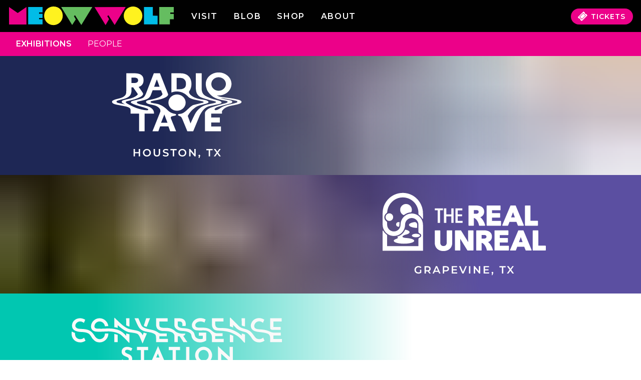

--- FILE ---
content_type: text/html; charset=utf-8
request_url: https://credits.meowwolf.com/
body_size: 30864
content:
<!DOCTYPE html><html><head><meta charSet="utf-8"/><meta http-equiv="x-ua-compatible" content="ie=edge"/><meta name="viewport" content="width=device-width, initial-scale=1, shrink-to-fit=no"/><meta name="generator" content="Gatsby 5.15.0"/><meta data-react-helmet="true" property="og:site_name" content="Credits | Meow Wolf"/><meta data-react-helmet="true" property="og:title" content="Credits | Meow Wolf Exhibitions"/><meta data-react-helmet="true" name="twitter:title" content="Credits | Meow Wolf Exhibitions"/><meta data-react-helmet="true" name="description" content="Discover the artists and creative teams behind Meow Wolf&#x27;s exhibitions. Works include sculpture, painting, fabrication, digital art, writing, film, and more."/><meta data-react-helmet="true" property="og:description" content="Discover the artists and creative teams behind Meow Wolf&#x27;s exhibitions. Works include sculpture, painting, fabrication, digital art, writing, film, and more."/><meta data-react-helmet="true" name="twitter:description" content="Discover the artists and creative teams behind Meow Wolf&#x27;s exhibitions. Works include sculpture, painting, fabrication, digital art, writing, film, and more."/><meta data-react-helmet="true" property="og:image" content="https://creditassets.meowwolf.com/image-resizing/v2/1200/640/crop/appqoSP799QNqzyah/tbltQp3QbQ4RzpRbs/recACEVGD2dhWdKli/Meow%20Wolf%20Credits%20_%20Exhibitions%202021-12-08%2013-02-55.jpg"/><meta data-react-helmet="true" property="og:image:secure_url" content="https://creditassets.meowwolf.com/image-resizing/v2/1200/640/crop/appqoSP799QNqzyah/tbltQp3QbQ4RzpRbs/recACEVGD2dhWdKli/Meow%20Wolf%20Credits%20_%20Exhibitions%202021-12-08%2013-02-55.jpg"/><meta data-react-helmet="true" name="twitter:image" content="https://creditassets.meowwolf.com/image-resizing/v2/1200/640/crop/appqoSP799QNqzyah/tbltQp3QbQ4RzpRbs/recACEVGD2dhWdKli/Meow%20Wolf%20Credits%20_%20Exhibitions%202021-12-08%2013-02-55.jpg"/><meta name="theme-color" content="#A531C3"/><style data-href="/styles.09c6bd36b1fad020d4e1.css" data-identity="gatsby-global-css">@import url(https://fonts.googleapis.com/css2?family=Montserrat:wght@300;400;500;600;700&display=swap);*,:after,:before{--tw-border-spacing-x:0;--tw-border-spacing-y:0;--tw-translate-x:0;--tw-translate-y:0;--tw-rotate:0;--tw-skew-x:0;--tw-skew-y:0;--tw-scale-x:1;--tw-scale-y:1;--tw-pan-x: ;--tw-pan-y: ;--tw-pinch-zoom: ;--tw-scroll-snap-strictness:proximity;--tw-gradient-from-position: ;--tw-gradient-via-position: ;--tw-gradient-to-position: ;--tw-ordinal: ;--tw-slashed-zero: ;--tw-numeric-figure: ;--tw-numeric-spacing: ;--tw-numeric-fraction: ;--tw-ring-inset: ;--tw-ring-offset-width:0px;--tw-ring-offset-color:#fff;--tw-ring-color:rgba(59,130,246,.5);--tw-ring-offset-shadow:0 0 #0000;--tw-ring-shadow:0 0 #0000;--tw-shadow:0 0 #0000;--tw-shadow-colored:0 0 #0000;--tw-blur: ;--tw-brightness: ;--tw-contrast: ;--tw-grayscale: ;--tw-hue-rotate: ;--tw-invert: ;--tw-saturate: ;--tw-sepia: ;--tw-drop-shadow: ;--tw-backdrop-blur: ;--tw-backdrop-brightness: ;--tw-backdrop-contrast: ;--tw-backdrop-grayscale: ;--tw-backdrop-hue-rotate: ;--tw-backdrop-invert: ;--tw-backdrop-opacity: ;--tw-backdrop-saturate: ;--tw-backdrop-sepia: ;--tw-contain-size: ;--tw-contain-layout: ;--tw-contain-paint: ;--tw-contain-style: }::backdrop{--tw-border-spacing-x:0;--tw-border-spacing-y:0;--tw-translate-x:0;--tw-translate-y:0;--tw-rotate:0;--tw-skew-x:0;--tw-skew-y:0;--tw-scale-x:1;--tw-scale-y:1;--tw-pan-x: ;--tw-pan-y: ;--tw-pinch-zoom: ;--tw-scroll-snap-strictness:proximity;--tw-gradient-from-position: ;--tw-gradient-via-position: ;--tw-gradient-to-position: ;--tw-ordinal: ;--tw-slashed-zero: ;--tw-numeric-figure: ;--tw-numeric-spacing: ;--tw-numeric-fraction: ;--tw-ring-inset: ;--tw-ring-offset-width:0px;--tw-ring-offset-color:#fff;--tw-ring-color:rgba(59,130,246,.5);--tw-ring-offset-shadow:0 0 #0000;--tw-ring-shadow:0 0 #0000;--tw-shadow:0 0 #0000;--tw-shadow-colored:0 0 #0000;--tw-blur: ;--tw-brightness: ;--tw-contrast: ;--tw-grayscale: ;--tw-hue-rotate: ;--tw-invert: ;--tw-saturate: ;--tw-sepia: ;--tw-drop-shadow: ;--tw-backdrop-blur: ;--tw-backdrop-brightness: ;--tw-backdrop-contrast: ;--tw-backdrop-grayscale: ;--tw-backdrop-hue-rotate: ;--tw-backdrop-invert: ;--tw-backdrop-opacity: ;--tw-backdrop-saturate: ;--tw-backdrop-sepia: ;--tw-contain-size: ;--tw-contain-layout: ;--tw-contain-paint: ;--tw-contain-style: }

/*
! tailwindcss v3.4.17 | MIT License | https://tailwindcss.com
*/*,:after,:before{border:0 solid #e1e1e1;box-sizing:border-box}:after,:before{--tw-content:""}:host,html{-webkit-text-size-adjust:100%;font-feature-settings:normal;-webkit-tap-highlight-color:transparent;font-family:ui-sans-serif,system-ui,sans-serif,Apple Color Emoji,Segoe UI Emoji,Segoe UI Symbol,Noto Color Emoji;font-variation-settings:normal;line-height:1.5;-moz-tab-size:4;tab-size:4}body{line-height:inherit;margin:0}hr{border-top-width:1px;color:inherit;height:0}abbr:where([title]){text-decoration:underline dotted}h1,h2,h3,h4,h5,h6{font-size:inherit;font-weight:inherit}a{color:inherit;text-decoration:inherit}b,strong{font-weight:bolder}code,kbd,pre,samp{font-feature-settings:normal;font-family:ui-monospace,SFMono-Regular,Menlo,Monaco,Consolas,Liberation Mono,Courier New,monospace;font-size:1em;font-variation-settings:normal}small{font-size:80%}sub,sup{font-size:75%;line-height:0;position:relative;vertical-align:baseline}sub{bottom:-.25em}sup{top:-.5em}table{border-collapse:collapse;border-color:inherit;text-indent:0}button,input,optgroup,select,textarea{font-feature-settings:inherit;color:inherit;font-family:inherit;font-size:100%;font-variation-settings:inherit;font-weight:inherit;letter-spacing:inherit;line-height:inherit;margin:0;padding:0}button,select{text-transform:none}button,input:where([type=button]),input:where([type=reset]),input:where([type=submit]){-webkit-appearance:button;background-color:transparent;background-image:none}:-moz-focusring{outline:auto}:-moz-ui-invalid{box-shadow:none}progress{vertical-align:baseline}::-webkit-inner-spin-button,::-webkit-outer-spin-button{height:auto}[type=search]{-webkit-appearance:textfield;outline-offset:-2px}::-webkit-search-decoration{-webkit-appearance:none}::-webkit-file-upload-button{-webkit-appearance:button;font:inherit}summary{display:list-item}blockquote,dd,dl,figure,h1,h2,h3,h4,h5,h6,hr,p,pre{margin:0}fieldset{margin:0}fieldset,legend{padding:0}menu,ol,ul{list-style:none;margin:0;padding:0}dialog{padding:0}textarea{resize:vertical}input::placeholder,textarea::placeholder{color:#aaa;opacity:1}[role=button],button{cursor:pointer}:disabled{cursor:default}audio,canvas,embed,iframe,img,object,svg,video{display:block;vertical-align:middle}img,video{height:auto;max-width:100%}[hidden]:where(:not([hidden=until-found])){display:none}.container{width:100%}@media (min-width:640px){.container{max-width:640px}}@media (min-width:768px){.container{max-width:768px}}.container{max-width:100%}@media (min-width:640px){.container{max-width:100%}}@media (min-width:768px){.container{max-width:100%}}@media (min-width:1024px){.container{max-width:1024px}}@media (min-width:1280px){.container{max-width:1280px}}@media (min-width:1536px){.container{max-width:1536px}}.pointer-events-none{pointer-events:none}.visible{visibility:visible}.invisible{visibility:hidden}.static{position:static}.fixed{position:fixed}.absolute{position:absolute}.relative{position:relative}.sticky{position:sticky}.bottom-0{bottom:0}.bottom-4{bottom:1rem}.bottom-56{bottom:14rem}.left-0{left:0}.right-0{right:0}.right-4{right:1rem}.top-0{top:0}.top-1\.5{top:.375rem}.top-4{top:1rem}.z-0{z-index:0}.z-10{z-index:10}.z-20{z-index:20}.z-30{z-index:30}.z-50{z-index:50}.order-1{order:1}.order-2{order:2}.order-3{order:3}.col-span-10{grid-column:span 10/span 10}.col-span-12{grid-column:span 12/span 12}.col-span-2{grid-column:span 2/span 2}.col-span-full{grid-column:1/-1}.col-start-2{grid-column-start:2}.col-start-4{grid-column-start:4}.col-start-6{grid-column-start:6}.float-right{float:right}.mx-4{margin-left:1rem;margin-right:1rem}.mx-auto{margin-left:auto;margin-right:auto}.my-2{margin-bottom:.5rem;margin-top:.5rem}.my-3{margin-bottom:.75rem;margin-top:.75rem}.my-4{margin-bottom:1rem;margin-top:1rem}.my-5{margin-bottom:1.25rem;margin-top:1.25rem}.my-8{margin-bottom:2rem;margin-top:2rem}.my-9{margin-bottom:2.25rem;margin-top:2.25rem}.-mt-\[50px\]{margin-top:-50px}.mb-0{margin-bottom:0}.mb-1{margin-bottom:.25rem}.mb-11{margin-bottom:2.75rem}.mb-2{margin-bottom:.5rem}.mb-3{margin-bottom:.75rem}.mb-4{margin-bottom:1rem}.mb-5{margin-bottom:1.25rem}.mb-6{margin-bottom:1.5rem}.mb-8{margin-bottom:2rem}.ml-auto{margin-left:auto}.mr-1{margin-right:.25rem}.mr-auto{margin-right:auto}.mt-10{margin-top:2.5rem}.mt-2{margin-top:.5rem}.mt-4{margin-top:1rem}.mt-5{margin-top:1.25rem}.mt-6{margin-top:1.5rem}.mt-8{margin-top:2rem}.block{display:block}.inline-block{display:inline-block}.inline{display:inline}.flex{display:flex}.table{display:table}.grid{display:grid}.hidden{display:none}.h-8{height:2rem}.h-\[50px\]{height:50px}.h-auto{height:auto}.h-full{height:100%}.min-h-screen{min-height:100vh}.w-64{width:16rem}.w-80{width:20rem}.w-full{width:100%}.min-w-\[1200px\]{min-width:1200px}.max-w-none{max-width:none}.flex-grow{flex-grow:1}.flex-grow-0{flex-grow:0}.-rotate-45{--tw-rotate:-45deg}.-rotate-45,.rotate-180{transform:translate(var(--tw-translate-x),var(--tw-translate-y)) rotate(var(--tw-rotate)) skewX(var(--tw-skew-x)) skewY(var(--tw-skew-y)) scaleX(var(--tw-scale-x)) scaleY(var(--tw-scale-y))}.rotate-180{--tw-rotate:180deg}.transform{transform:translate(var(--tw-translate-x),var(--tw-translate-y)) rotate(var(--tw-rotate)) skewX(var(--tw-skew-x)) skewY(var(--tw-skew-y)) scaleX(var(--tw-scale-x)) scaleY(var(--tw-scale-y))}.cursor-pointer{cursor:pointer}.resize{resize:both}.list-none{list-style-type:none}.grid-flow-row{grid-auto-flow:row}.grid-cols-1{grid-template-columns:repeat(1,minmax(0,1fr))}.grid-cols-12{grid-template-columns:repeat(12,minmax(0,1fr))}.grid-cols-2{grid-template-columns:repeat(2,minmax(0,1fr))}.flex-row{flex-direction:row}.flex-col{flex-direction:column}.flex-wrap{flex-wrap:wrap}.place-content-stretch{place-content:stretch}.place-items-start{place-items:start}.content-center{align-content:center}.items-end{align-items:flex-end}.items-center{align-items:center}.items-baseline{align-items:baseline}.justify-start{justify-content:flex-start}.justify-end{justify-content:flex-end}.justify-center{justify-content:center}.justify-between{justify-content:space-between}.justify-around{justify-content:space-around}.justify-items-end{justify-items:end}.gap-1{gap:.25rem}.gap-2{gap:.5rem}.gap-4{gap:1rem}.gap-x-2{column-gap:.5rem}.gap-x-4{column-gap:1rem}.gap-x-5{column-gap:1.25rem}.gap-y-4{row-gap:1rem}.space-x-2>:not([hidden])~:not([hidden]){--tw-space-x-reverse:0;margin-left:calc(.5rem*(1 - var(--tw-space-x-reverse)));margin-right:calc(.5rem*var(--tw-space-x-reverse))}.space-x-4>:not([hidden])~:not([hidden]){--tw-space-x-reverse:0;margin-left:calc(1rem*(1 - var(--tw-space-x-reverse)));margin-right:calc(1rem*var(--tw-space-x-reverse))}.space-x-6>:not([hidden])~:not([hidden]){--tw-space-x-reverse:0;margin-left:calc(1.5rem*(1 - var(--tw-space-x-reverse)));margin-right:calc(1.5rem*var(--tw-space-x-reverse))}.space-x-8>:not([hidden])~:not([hidden]){--tw-space-x-reverse:0;margin-left:calc(2rem*(1 - var(--tw-space-x-reverse)));margin-right:calc(2rem*var(--tw-space-x-reverse))}.space-y-4>:not([hidden])~:not([hidden]){--tw-space-y-reverse:0;margin-bottom:calc(1rem*var(--tw-space-y-reverse));margin-top:calc(1rem*(1 - var(--tw-space-y-reverse)))}.place-self-end{place-self:end}.place-self-stretch{place-self:stretch}.self-start{align-self:flex-start}.self-end{align-self:flex-end}.self-center{align-self:center}.self-stretch{align-self:stretch}.justify-self-center{justify-self:center}.overflow-hidden{overflow:hidden}.overflow-visible{overflow:visible}.overflow-y-hidden{overflow-y:hidden}.truncate{overflow:hidden;white-space:nowrap}.text-ellipsis,.truncate{text-overflow:ellipsis}.whitespace-nowrap{white-space:nowrap}.break-words{overflow-wrap:break-word}.rounded-20{border-radius:20px}.rounded-3xl{border-radius:1.5rem}.rounded-full{border-radius:9999px}.rounded-lg{border-radius:.5rem}.rounded-b-20{border-bottom-left-radius:20px;border-bottom-right-radius:20px}.rounded-b-lg{border-bottom-left-radius:.5rem;border-bottom-right-radius:.5rem}.rounded-t-lg{border-top-left-radius:.5rem;border-top-right-radius:.5rem}.rounded-t-md{border-top-left-radius:.375rem;border-top-right-radius:.375rem}.border{border-width:1px}.border-0{border-width:0}.border-2{border-width:2px}.border-b{border-bottom-width:1px}.border-b-2{border-bottom-width:2px}.border-b-\[0\.75px\]{border-bottom-width:.75px}.border-t-4{border-top-width:4px}.border-t-\[0\.75px\]{border-top-width:.75px}.border-solid{border-style:solid}.border-pink{--tw-border-opacity:1;border-color:rgb(236 0 137/var(--tw-border-opacity,1))}.border-white{--tw-border-opacity:1;border-color:rgb(255 255 255/var(--tw-border-opacity,1))}.border-b-gray-900{--tw-border-opacity:1;border-bottom-color:rgb(66 66 66/var(--tw-border-opacity,1))}.border-t-gray-900{--tw-border-opacity:1;border-top-color:rgb(66 66 66/var(--tw-border-opacity,1))}.bg-black{--tw-bg-opacity:1;background-color:rgb(0 0 0/var(--tw-bg-opacity,1))}.bg-gray-400{--tw-bg-opacity:1;background-color:rgb(170 170 170/var(--tw-bg-opacity,1))}.bg-pink{--tw-bg-opacity:1;background-color:rgb(236 0 137/var(--tw-bg-opacity,1))}.bg-transparent{background-color:transparent}.bg-white{--tw-bg-opacity:1;background-color:rgb(255 255 255/var(--tw-bg-opacity,1))}.bg-opacity-50{--tw-bg-opacity:0.5}.p-2{padding:.5rem}.p-3{padding:.75rem}.p-5{padding:1.25rem}.px-0{padding-left:0;padding-right:0}.px-2{padding-left:.5rem;padding-right:.5rem}.px-4{padding-left:1rem;padding-right:1rem}.px-6{padding-left:1.5rem;padding-right:1.5rem}.px-8{padding-left:2rem;padding-right:2rem}.px-\[15px\]{padding-left:15px;padding-right:15px}.py-1{padding-bottom:.25rem;padding-top:.25rem}.py-2{padding-bottom:.5rem;padding-top:.5rem}.py-3{padding-bottom:.75rem;padding-top:.75rem}.py-4{padding-bottom:1rem;padding-top:1rem}.py-\[0\.8rem\]{padding-bottom:.8rem;padding-top:.8rem}.py-\[5px\]{padding-bottom:5px;padding-top:5px}.pb-0{padding-bottom:0}.pb-12{padding-bottom:3rem}.pb-3{padding-bottom:.75rem}.pb-32{padding-bottom:8rem}.pb-4{padding-bottom:1rem}.pb-6{padding-bottom:1.5rem}.pr-8{padding-right:2rem}.pt-12{padding-top:3rem}.pt-2{padding-top:.5rem}.pt-3{padding-top:.75rem}.pt-4{padding-top:1rem}.text-left{text-align:left}.text-center{text-align:center}.align-middle{vertical-align:middle}.text-2xl{font-size:1.5rem;line-height:2rem}.text-3xl{font-size:1.875rem;line-height:2.25rem}.text-4xl{font-size:2.25rem;line-height:2.5rem}.text-\[11\.2px\]{font-size:11.2px}.text-base{font-size:1rem;line-height:1.5rem}.text-lg{font-size:1.125rem;line-height:1.75rem}.text-sm{font-size:.875rem;line-height:1.25rem}.text-xl{font-size:1.25rem;line-height:1.75rem}.font-bold{font-weight:700}.font-medium{font-weight:500}.font-normal{font-weight:400}.font-semibold{font-weight:600}.uppercase{text-transform:uppercase}.lowercase{text-transform:lowercase}.italic{font-style:italic}.leading-normal{line-height:1.5}.leading-relaxed{line-height:1.625}.tracking-\[1px\]{letter-spacing:1px}.tracking-wider{letter-spacing:.05em}.tracking-widest{letter-spacing:.1em}.text-black{--tw-text-opacity:1;color:rgb(0 0 0/var(--tw-text-opacity,1))}.text-gray-400{--tw-text-opacity:1;color:rgb(170 170 170/var(--tw-text-opacity,1))}.text-pink{--tw-text-opacity:1;color:rgb(236 0 137/var(--tw-text-opacity,1))}.text-pinkLight{--tw-text-opacity:1;color:rgb(250 177 219/var(--tw-text-opacity,1))}.text-white{--tw-text-opacity:1;color:rgb(255 255 255/var(--tw-text-opacity,1))}.underline{text-decoration-line:underline}.no-underline{text-decoration-line:none}.placeholder-pink::placeholder{--tw-placeholder-opacity:1;color:rgb(236 0 137/var(--tw-placeholder-opacity,1))}.opacity-0{opacity:0}.opacity-100{opacity:1}.shadow{--tw-shadow:0 1px 3px 0 rgba(0,0,0,.1),0 1px 2px -1px rgba(0,0,0,.1);--tw-shadow-colored:0 1px 3px 0 var(--tw-shadow-color),0 1px 2px -1px var(--tw-shadow-color);box-shadow:var(--tw-ring-offset-shadow,0 0 #0000),var(--tw-ring-shadow,0 0 #0000),var(--tw-shadow)}.outline-none{outline:2px solid transparent;outline-offset:2px}.drop-shadow-md{--tw-drop-shadow:drop-shadow(0 4px 3px rgba(0,0,0,.07)) drop-shadow(0 2px 2px rgba(0,0,0,.06))}.drop-shadow-md,.grayscale{filter:var(--tw-blur) var(--tw-brightness) var(--tw-contrast) var(--tw-grayscale) var(--tw-hue-rotate) var(--tw-invert) var(--tw-saturate) var(--tw-sepia) var(--tw-drop-shadow)}.grayscale{--tw-grayscale:grayscale(100%)}.invert{--tw-invert:invert(100%)}.filter,.invert{filter:var(--tw-blur) var(--tw-brightness) var(--tw-contrast) var(--tw-grayscale) var(--tw-hue-rotate) var(--tw-invert) var(--tw-saturate) var(--tw-sepia) var(--tw-drop-shadow)}.transition{transition-duration:.15s;transition-property:color,background-color,border-color,text-decoration-color,fill,stroke,opacity,box-shadow,transform,filter,backdrop-filter;transition-timing-function:cubic-bezier(.4,0,.2,1)}.transition-all{transition-duration:.15s;transition-property:all;transition-timing-function:cubic-bezier(.4,0,.2,1)}.transition-colors{transition-duration:.15s;transition-property:color,background-color,border-color,text-decoration-color,fill,stroke;transition-timing-function:cubic-bezier(.4,0,.2,1)}.transition-opacity{transition-duration:.15s;transition-property:opacity;transition-timing-function:cubic-bezier(.4,0,.2,1)}.transition-transform{transition-duration:.15s;transition-property:transform;transition-timing-function:cubic-bezier(.4,0,.2,1)}.duration-300{transition-duration:.3s}.ease-in-out{transition-timing-function:cubic-bezier(.4,0,.2,1)}.navbar-cols-1{grid-template-areas:"logo secondaryNav" "primaryNav primaryNav";grid-template-columns:repeat(1,minmax(0,1fr));grid-template-rows:1fr 1fr}.list-cols-1{column-count:1}.list-cols-2{column-count:2}.list-cols-3{column-count:3}.list-cols-4{column-count:4}*,:after,:before{box-sizing:inherit}html{box-sizing:border-box;font-family:Montserrat,Times New Roman,Times,serif;font-size:16px}body,html{animation:fade-in 1s ease;animation-fill-mode:forwards;animation-iteration-count:1;height:100%;margin:0}body:has(#people-list){background:linear-gradient(90deg,#282a82,#a81f8d)}body.source-mwapp{.mwapp-hide{display:none}#gatsby-focus-wrapper,#main-container{min-height:90vh}}#gatsby-focus-wrapper{position:relative}*{scrollbar-color:#ec0089 #000;scrollbar-width:thin}.title{--tw-text-opacity:1;color:rgb(165 49 195/var(--tw-text-opacity,1));font-size:1.5rem;font-weight:700;line-height:2rem;text-transform:uppercase}@media (min-width:1024px){.title{font-size:3rem;line-height:1}}#navbar #secondary-nav{grid-area:secondaryNav}#navbar #primary-nav{grid-area:primaryNav}.navlink{font-size:.875rem;font-weight:600;letter-spacing:.1em;line-height:1.25rem;text-transform:uppercase}@media (min-width:768px){.navlink{font-size:1rem;line-height:1.5rem}}.navlink{font-size:16px}.searchbar{--tw-border-opacity:1;--tw-bg-opacity:1;--tw-text-opacity:1;background-color:rgb(255 255 255/var(--tw-bg-opacity,1));border-color:rgb(236 0 137/var(--tw-border-opacity,1));border-radius:9999px;border-width:1px;color:rgb(236 0 137/var(--tw-text-opacity,1));display:flex;flex-direction:row;font-weight:600;padding:.5rem 1rem}.searchbar::placeholder{--tw-placeholder-opacity:1;color:rgb(236 0 137/var(--tw-placeholder-opacity,1))}.searchbar{height:min-content}.fade-in{animation:fade-in .75s ease-out both}.fade-out{animation:fade-out .75s ease-out both}.scale-in{animation:scale-in .5s ease-out both}@keyframes fade-in{0%{opacity:0}to{opacity:1}}@keyframes fade-out{0%{opacity:1}to{opacity:0}}@keyframes scale-in{0%{transform:translateX(-100%) skewX(35deg) scale(0)}to{transform:translateX(0) skewX(0deg) scale(1)}}@keyframes wipe-out-right{0%{clip-path:inset(0 0 0 0)}to{clip-path:inset(0 0 0 100%)}}[transition-style="out:wipe:right"]{animation:wipe-out-right 2.5s cubic-bezier(.25,1,.3,1) both}.wavy{background:url([data-uri]);height:11px;opacity:.2}.wavy.gray{filter:grayscale(95%);opacity:.4}.custom-styles p{margin-bottom:1.25rem}i{display:inline-block;font-style:normal;position:relative}i.arrow{border-right:.2em solid #ec0089;border-top:.2em solid #ec0089;height:.6em;transform:rotate(45deg);width:.6em}.open{transform:translateY(32%)}.closed,.open{transition-delay:0s;transition-duration:.5s}.closed{transform:translateY(100%)}.column-no-break{break-inside:avoid;break-inside:avoid-column;page-break-inside:avoid}.link-pink{--tw-text-opacity:1;color:rgb(236 0 137/var(--tw-text-opacity,1));transition-duration:.15s;transition-property:color,background-color,border-color,text-decoration-color,fill,stroke;transition-timing-function:cubic-bezier(.4,0,.2,1)}.link-pink:hover{--tw-text-opacity:1;color:rgb(0 0 0/var(--tw-text-opacity,1))}.purple-box{--tw-text-opacity:1;align-self:stretch;background:linear-gradient(90deg,#a91e8d,#252681 101.47%);border-radius:20px;color:rgb(255 255 255/var(--tw-text-opacity,1));display:flex;flex-direction:column;width:100%}body.projects .footer-top{background-color:#ff00e0}.before\:absolute:before{content:var(--tw-content);position:absolute}.before\:-bottom-\[2px\]:before{bottom:-2px;content:var(--tw-content)}.before\:left-0:before{content:var(--tw-content);left:0}.before\:right-0:before{content:var(--tw-content);right:0}.before\:block:before{content:var(--tw-content);display:block}.before\:h-\[4px\]:before{content:var(--tw-content);height:4px}.before\:h-full:before{content:var(--tw-content);height:100%}.before\:w-screen:before{content:var(--tw-content);width:100vw}.before\:bg-black:before{--tw-bg-opacity:1;background-color:rgb(0 0 0/var(--tw-bg-opacity,1));content:var(--tw-content)}.before\:content-\[\"\"\]:before{--tw-content:"";content:var(--tw-content)}.hover\:bg-gray-200:hover{--tw-bg-opacity:1;background-color:rgb(225 225 225/var(--tw-bg-opacity,1))}.hover\:bg-pink:hover{--tw-bg-opacity:1;background-color:rgb(236 0 137/var(--tw-bg-opacity,1))}.hover\:text-pink:hover{--tw-text-opacity:1;color:rgb(236 0 137/var(--tw-text-opacity,1))}.hover\:text-purple:hover{--tw-text-opacity:1;color:rgb(165 49 195/var(--tw-text-opacity,1))}@media not all and (min-width:640px){.max-sm\:gap-y-2{row-gap:.5rem}}@media (min-width:640px){.sm\:block{display:block}.sm\:flex{display:flex}.sm\:grid{display:grid}.sm\:w-auto{width:auto}.sm\:grid-flow-col{grid-auto-flow:column}.sm\:grid-cols-2{grid-template-columns:repeat(2,minmax(0,1fr))}.sm\:flex-row{flex-direction:row}.sm\:justify-center{justify-content:center}.sm\:justify-between{justify-content:space-between}.sm\:self-start{align-self:flex-start}.sm\:self-center{align-self:center}.sm\:justify-self-start{justify-self:start}.sm\:justify-self-end{justify-self:end}.sm\:text-left{text-align:left}.sm\:text-right{text-align:right}.sm\:list-cols-2{column-count:2}}@media (min-width:768px){.md\:col-span-10{grid-column:span 10/span 10}.md\:col-span-3{grid-column:span 3/span 3}.md\:col-span-4{grid-column:span 4/span 4}.md\:col-span-6{grid-column:span 6/span 6}.md\:col-start-2{grid-column-start:2}.md\:col-start-3{grid-column-start:3}.md\:col-start-4{grid-column-start:4}.md\:col-start-6{grid-column-start:6}.md\:col-end-11{grid-column-end:11}.md\:col-end-12{grid-column-end:12}.md\:col-end-4{grid-column-end:4}.md\:m-3{margin:.75rem}.md\:mx-36{margin-left:9rem;margin-right:9rem}.md\:my-0{margin-bottom:0;margin-top:0}.md\:my-4{margin-bottom:1rem;margin-top:1rem}.md\:my-5{margin-bottom:1.25rem;margin-top:1.25rem}.md\:mb-0{margin-bottom:0}.md\:mb-16{margin-bottom:4rem}.md\:mb-32{margin-bottom:8rem}.md\:mb-40{margin-bottom:10rem}.md\:mb-5{margin-bottom:1.25rem}.md\:ml-10{margin-left:2.5rem}.md\:ml-4{margin-left:1rem}.md\:mt-0{margin-top:0}.md\:mt-10{margin-top:2.5rem}.md\:mt-12{margin-top:3rem}.md\:mt-14{margin-top:3.5rem}.md\:mt-16{margin-top:4rem}.md\:block{display:block}.md\:inline-block{display:inline-block}.md\:flex{display:flex}.md\:hidden{display:none}.md\:h-16{height:4rem}.md\:w-1\/2{width:50%}.md\:w-11\/12{width:91.666667%}.md\:grid-cols-2{grid-template-columns:repeat(2,minmax(0,1fr))}.md\:grid-cols-3{grid-template-columns:repeat(3,minmax(0,1fr))}.md\:flex-row{flex-direction:row}.md\:flex-wrap{flex-wrap:wrap}.md\:justify-start{justify-content:flex-start}.md\:justify-end{justify-content:flex-end}.md\:gap-x-4{column-gap:1rem}.md\:space-x-28>:not([hidden])~:not([hidden]){--tw-space-x-reverse:0;margin-left:calc(7rem*(1 - var(--tw-space-x-reverse)));margin-right:calc(7rem*var(--tw-space-x-reverse))}.md\:space-x-8>:not([hidden])~:not([hidden]){--tw-space-x-reverse:0;margin-left:calc(2rem*(1 - var(--tw-space-x-reverse)));margin-right:calc(2rem*var(--tw-space-x-reverse))}.md\:space-y-0>:not([hidden])~:not([hidden]){--tw-space-y-reverse:0;margin-bottom:calc(0px*var(--tw-space-y-reverse));margin-top:calc(0px*(1 - var(--tw-space-y-reverse)))}.md\:place-self-auto{place-self:auto}.md\:rounded-none{border-radius:0}.md\:border-none{border-style:none}.md\:px-0{padding-left:0;padding-right:0}.md\:px-2{padding-left:.5rem;padding-right:.5rem}.md\:px-5{padding-left:1.25rem;padding-right:1.25rem}.md\:px-8{padding-left:2rem;padding-right:2rem}.md\:pr-10{padding-right:2.5rem}.md\:pt-10{padding-top:2.5rem}.md\:text-left{text-align:left}.md\:text-center{text-align:center}.md\:text-2xl{font-size:1.5rem;line-height:2rem}.md\:text-4xl{font-size:2.25rem;line-height:2.5rem}.md\:text-base{font-size:1rem;line-height:1.5rem}.md\:text-lg{font-size:1.125rem;line-height:1.75rem}.md\:navbar-cols-3{grid-template-areas:"logo primaryNav secondaryNav";grid-template-columns:minmax(0,350px) minmax(0,300px) minmax(0,1fr);grid-template-rows:1fr}.md\:grid-cols-2-220{grid-template-columns:repeat(2,minmax(0,220px))}.md\:list-cols-2{column-count:2}.md\:list-cols-3{column-count:3}}@media (min-width:1024px){.lg\:order-1{order:1}.lg\:order-2{order:2}.lg\:col-span-4{grid-column:span 4/span 4}.lg\:col-span-6{grid-column:span 6/span 6}.lg\:col-start-2{grid-column-start:2}.lg\:col-start-8{grid-column-start:8}.lg\:row-span-2{grid-row:span 2/span 2}.lg\:row-span-3{grid-row:span 3/span 3}.lg\:row-start-1{grid-row-start:1}.lg\:my-0{margin-top:0}.lg\:mb-0,.lg\:my-0{margin-bottom:0}.lg\:mb-10{margin-bottom:2.5rem}.lg\:mt-0{margin-top:0}.lg\:mt-4{margin-top:1rem}.lg\:block{display:block}.lg\:flex{display:flex}.lg\:w-2\/3{width:66.666667%}.lg\:w-80{width:20rem}.lg\:grid-cols-4{grid-template-columns:repeat(4,minmax(0,1fr))}.lg\:flex-row{flex-direction:row}.lg\:items-start{align-items:flex-start}.lg\:justify-start{justify-content:flex-start}.lg\:place-self-start{place-self:start}.lg\:place-self-stretch{place-self:stretch}.lg\:text-left{text-align:left}.lg\:iwc-desktop{grid-template-rows:auto 1fr}.lg\:list-cols-3{column-count:3}.lg\:list-cols-4{column-count:4}}@media (min-width:1280px){.xl\:grid-cols-2{grid-template-columns:repeat(2,minmax(0,1fr))}.xl\:text-4xl{font-size:2.25rem;line-height:2.5rem}.xl\:text-lg{font-size:1.125rem;line-height:1.75rem}}@font-face{font-family:swiper-icons;font-style:normal;font-weight:400;src:url("data:application/font-woff;charset=utf-8;base64, [base64]//wADZ2x5ZgAAAywAAADMAAAD2MHtryVoZWFkAAABbAAAADAAAAA2E2+eoWhoZWEAAAGcAAAAHwAAACQC9gDzaG10eAAAAigAAAAZAAAArgJkABFsb2NhAAAC0AAAAFoAAABaFQAUGG1heHAAAAG8AAAAHwAAACAAcABAbmFtZQAAA/gAAAE5AAACXvFdBwlwb3N0AAAFNAAAAGIAAACE5s74hXjaY2BkYGAAYpf5Hu/j+W2+MnAzMYDAzaX6QjD6/4//Bxj5GA8AuRwMYGkAPywL13jaY2BkYGA88P8Agx4j+/8fQDYfA1AEBWgDAIB2BOoAeNpjYGRgYNBh4GdgYgABEMnIABJzYNADCQAACWgAsQB42mNgYfzCOIGBlYGB0YcxjYGBwR1Kf2WQZGhhYGBiYGVmgAFGBiQQkOaawtDAoMBQxXjg/wEGPcYDDA4wNUA2CCgwsAAAO4EL6gAAeNpj2M0gyAACqxgGNWBkZ2D4/wMA+xkDdgAAAHjaY2BgYGaAYBkGRgYQiAHyGMF8FgYHIM3DwMHABGQrMOgyWDLEM1T9/w8UBfEMgLzE////P/5//f/V/xv+r4eaAAeMbAxwIUYmIMHEgKYAYjUcsDAwsLKxc3BycfPw8jEQA/[base64]/uznmfPFBNODM2K7MTQ45YEAZqGP81AmGGcF3iPqOop0r1SPTaTbVkfUe4HXj97wYE+yNwWYxwWu4v1ugWHgo3S1XdZEVqWM7ET0cfnLGxWfkgR42o2PvWrDMBSFj/IHLaF0zKjRgdiVMwScNRAoWUoH78Y2icB/yIY09An6AH2Bdu/UB+yxopYshQiEvnvu0dURgDt8QeC8PDw7Fpji3fEA4z/PEJ6YOB5hKh4dj3EvXhxPqH/SKUY3rJ7srZ4FZnh1PMAtPhwP6fl2PMJMPDgeQ4rY8YT6Gzao0eAEA409DuggmTnFnOcSCiEiLMgxCiTI6Cq5DZUd3Qmp10vO0LaLTd2cjN4fOumlc7lUYbSQcZFkutRG7g6JKZKy0RmdLY680CDnEJ+UMkpFFe1RN7nxdVpXrC4aTtnaurOnYercZg2YVmLN/d/gczfEimrE/fs/bOuq29Zmn8tloORaXgZgGa78yO9/cnXm2BpaGvq25Dv9S4E9+5SIc9PqupJKhYFSSl47+Qcr1mYNAAAAeNptw0cKwkAAAMDZJA8Q7OUJvkLsPfZ6zFVERPy8qHh2YER+3i/BP83vIBLLySsoKimrqKqpa2hp6+jq6RsYGhmbmJqZSy0sraxtbO3sHRydnEMU4uR6yx7JJXveP7WrDycAAAAAAAH//wACeNpjYGRgYOABYhkgZgJCZgZNBkYGLQZtIJsFLMYAAAw3ALgAeNolizEKgDAQBCchRbC2sFER0YD6qVQiBCv/H9ezGI6Z5XBAw8CBK/m5iQQVauVbXLnOrMZv2oLdKFa8Pjuru2hJzGabmOSLzNMzvutpB3N42mNgZGBg4GKQYzBhYMxJLMlj4GBgAYow/P/PAJJhLM6sSoWKfWCAAwDAjgbRAAB42mNgYGBkAIIbCZo5IPrmUn0hGA0AO8EFTQAA")}:root{--swiper-theme-color:#007aff}.swiper,swiper-container{display:block;list-style:none;margin-left:auto;margin-right:auto;overflow:hidden;padding:0;position:relative;z-index:1}.swiper-vertical>.swiper-wrapper{flex-direction:column}.swiper-wrapper{box-sizing:content-box;display:flex;height:100%;position:relative;transition-property:transform;transition-timing-function:var(--swiper-wrapper-transition-timing-function,initial);width:100%;z-index:1}.swiper-android .swiper-slide,.swiper-wrapper{transform:translateZ(0)}.swiper-horizontal{touch-action:pan-y}.swiper-vertical{touch-action:pan-x}.swiper-slide,swiper-slide{display:block;flex-shrink:0;height:100%;position:relative;transition-property:transform;width:100%}.swiper-slide-invisible-blank{visibility:hidden}.swiper-autoheight,.swiper-autoheight .swiper-slide{height:auto}.swiper-autoheight .swiper-wrapper{align-items:flex-start;transition-property:transform,height}.swiper-backface-hidden .swiper-slide{-webkit-backface-visibility:hidden;backface-visibility:hidden;transform:translateZ(0)}.swiper-3d.swiper-css-mode .swiper-wrapper{perspective:1200px}.swiper-3d .swiper-wrapper{transform-style:preserve-3d}.swiper-3d{perspective:1200px}.swiper-3d .swiper-cube-shadow,.swiper-3d .swiper-slide,.swiper-3d .swiper-slide-shadow,.swiper-3d .swiper-slide-shadow-bottom,.swiper-3d .swiper-slide-shadow-left,.swiper-3d .swiper-slide-shadow-right,.swiper-3d .swiper-slide-shadow-top{transform-style:preserve-3d}.swiper-3d .swiper-slide-shadow,.swiper-3d .swiper-slide-shadow-bottom,.swiper-3d .swiper-slide-shadow-left,.swiper-3d .swiper-slide-shadow-right,.swiper-3d .swiper-slide-shadow-top{height:100%;left:0;pointer-events:none;position:absolute;top:0;width:100%;z-index:10}.swiper-3d .swiper-slide-shadow{background:rgba(0,0,0,.15)}.swiper-3d .swiper-slide-shadow-left{background-image:linear-gradient(270deg,rgba(0,0,0,.5),transparent)}.swiper-3d .swiper-slide-shadow-right{background-image:linear-gradient(90deg,rgba(0,0,0,.5),transparent)}.swiper-3d .swiper-slide-shadow-top{background-image:linear-gradient(0deg,rgba(0,0,0,.5),transparent)}.swiper-3d .swiper-slide-shadow-bottom{background-image:linear-gradient(180deg,rgba(0,0,0,.5),transparent)}.swiper-css-mode>.swiper-wrapper{-ms-overflow-style:none;overflow:auto;scrollbar-width:none}.swiper-css-mode>.swiper-wrapper::-webkit-scrollbar{display:none}.swiper-css-mode>.swiper-wrapper>.swiper-slide{scroll-snap-align:start start}.swiper-horizontal.swiper-css-mode>.swiper-wrapper{scroll-snap-type:x mandatory}.swiper-vertical.swiper-css-mode>.swiper-wrapper{scroll-snap-type:y mandatory}.swiper-css-mode.swiper-free-mode>.swiper-wrapper{scroll-snap-type:none}.swiper-css-mode.swiper-free-mode>.swiper-wrapper>.swiper-slide{scroll-snap-align:none}.swiper-centered>.swiper-wrapper:before{content:"";flex-shrink:0;order:9999}.swiper-centered>.swiper-wrapper>.swiper-slide{scroll-snap-align:center center;scroll-snap-stop:always}.swiper-centered.swiper-horizontal>.swiper-wrapper>.swiper-slide:first-child{margin-inline-start:var(--swiper-centered-offset-before)}.swiper-centered.swiper-horizontal>.swiper-wrapper:before{height:100%;min-height:1px;width:var(--swiper-centered-offset-after)}.swiper-centered.swiper-vertical>.swiper-wrapper>.swiper-slide:first-child{margin-block-start:var(--swiper-centered-offset-before)}.swiper-centered.swiper-vertical>.swiper-wrapper:before{height:var(--swiper-centered-offset-after);min-width:1px;width:100%}.swiper-lazy-preloader{border:4px solid var(--swiper-preloader-color,var(--swiper-theme-color));border-radius:50%;border-top:4px solid transparent;box-sizing:border-box;height:42px;left:50%;margin-left:-21px;margin-top:-21px;position:absolute;top:50%;transform-origin:50%;width:42px;z-index:10}.swiper-watch-progress .swiper-slide-visible .swiper-lazy-preloader,.swiper:not(.swiper-watch-progress) .swiper-lazy-preloader,swiper-container:not(.swiper-watch-progress) .swiper-lazy-preloader{animation:swiper-preloader-spin 1s linear infinite}.swiper-lazy-preloader-white{--swiper-preloader-color:#fff}.swiper-lazy-preloader-black{--swiper-preloader-color:#000}@keyframes swiper-preloader-spin{0%{transform:rotate(0deg)}to{transform:rotate(1turn)}}.swiper-pagination{position:absolute;text-align:center;transform:translateZ(0);transition:opacity .3s;z-index:10}.swiper-pagination.swiper-pagination-hidden{opacity:0}.swiper-pagination-disabled>.swiper-pagination,.swiper-pagination.swiper-pagination-disabled{display:none!important}.swiper-horizontal>.swiper-pagination-bullets,.swiper-pagination-bullets.swiper-pagination-horizontal,.swiper-pagination-custom,.swiper-pagination-fraction{bottom:var(--swiper-pagination-bottom,8px);left:0;top:var(--swiper-pagination-top,auto);width:100%}.swiper-pagination-bullets-dynamic{font-size:0;overflow:hidden}.swiper-pagination-bullets-dynamic .swiper-pagination-bullet{position:relative;transform:scale(.33)}.swiper-pagination-bullets-dynamic .swiper-pagination-bullet-active,.swiper-pagination-bullets-dynamic .swiper-pagination-bullet-active-main{transform:scale(1)}.swiper-pagination-bullets-dynamic .swiper-pagination-bullet-active-prev{transform:scale(.66)}.swiper-pagination-bullets-dynamic .swiper-pagination-bullet-active-prev-prev{transform:scale(.33)}.swiper-pagination-bullets-dynamic .swiper-pagination-bullet-active-next{transform:scale(.66)}.swiper-pagination-bullets-dynamic .swiper-pagination-bullet-active-next-next{transform:scale(.33)}.swiper-pagination-bullet{background:var(--swiper-pagination-bullet-inactive-color,#000);border-radius:var(--swiper-pagination-bullet-border-radius,50%);display:inline-block;height:var(--swiper-pagination-bullet-height,var(--swiper-pagination-bullet-size,8px));opacity:var(--swiper-pagination-bullet-inactive-opacity,.2);width:var(--swiper-pagination-bullet-width,var(--swiper-pagination-bullet-size,8px))}button.swiper-pagination-bullet{-webkit-appearance:none;appearance:none;border:none;box-shadow:none;margin:0;padding:0}.swiper-pagination-clickable .swiper-pagination-bullet{cursor:pointer}.swiper-pagination-bullet:only-child{display:none!important}.swiper-pagination-bullet-active{background:var(--swiper-pagination-color,var(--swiper-theme-color));opacity:var(--swiper-pagination-bullet-opacity,1)}.swiper-pagination-vertical.swiper-pagination-bullets,.swiper-vertical>.swiper-pagination-bullets{left:var(--swiper-pagination-left,auto);right:var(--swiper-pagination-right,8px);top:50%;transform:translate3d(0,-50%,0)}.swiper-pagination-vertical.swiper-pagination-bullets .swiper-pagination-bullet,.swiper-vertical>.swiper-pagination-bullets .swiper-pagination-bullet{display:block;margin:var(--swiper-pagination-bullet-vertical-gap,6px) 0}.swiper-pagination-vertical.swiper-pagination-bullets.swiper-pagination-bullets-dynamic,.swiper-vertical>.swiper-pagination-bullets.swiper-pagination-bullets-dynamic{top:50%;transform:translateY(-50%);width:8px}.swiper-pagination-vertical.swiper-pagination-bullets.swiper-pagination-bullets-dynamic .swiper-pagination-bullet,.swiper-vertical>.swiper-pagination-bullets.swiper-pagination-bullets-dynamic .swiper-pagination-bullet{display:inline-block;transition:transform .2s,top .2s}.swiper-horizontal>.swiper-pagination-bullets .swiper-pagination-bullet,.swiper-pagination-horizontal.swiper-pagination-bullets .swiper-pagination-bullet{margin:0 var(--swiper-pagination-bullet-horizontal-gap,4px)}.swiper-horizontal>.swiper-pagination-bullets.swiper-pagination-bullets-dynamic,.swiper-pagination-horizontal.swiper-pagination-bullets.swiper-pagination-bullets-dynamic{left:50%;transform:translateX(-50%);white-space:nowrap}.swiper-horizontal>.swiper-pagination-bullets.swiper-pagination-bullets-dynamic .swiper-pagination-bullet,.swiper-pagination-horizontal.swiper-pagination-bullets.swiper-pagination-bullets-dynamic .swiper-pagination-bullet{transition:transform .2s,left .2s}.swiper-horizontal.swiper-rtl>.swiper-pagination-bullets-dynamic .swiper-pagination-bullet,:host(.swiper-horizontal.swiper-rtl) .swiper-pagination-bullets-dynamic .swiper-pagination-bullet{transition:transform .2s,right .2s}.swiper-pagination-fraction{color:var(--swiper-pagination-fraction-color,inherit)}.swiper-pagination-progressbar{background:var(--swiper-pagination-progressbar-bg-color,rgba(0,0,0,.25));position:absolute}.swiper-pagination-progressbar .swiper-pagination-progressbar-fill{background:var(--swiper-pagination-color,var(--swiper-theme-color));height:100%;left:0;position:absolute;top:0;transform:scale(0);transform-origin:left top;width:100%}.swiper-rtl .swiper-pagination-progressbar .swiper-pagination-progressbar-fill{transform-origin:right top}.swiper-horizontal>.swiper-pagination-progressbar,.swiper-pagination-progressbar.swiper-pagination-horizontal,.swiper-pagination-progressbar.swiper-pagination-vertical.swiper-pagination-progressbar-opposite,.swiper-vertical>.swiper-pagination-progressbar.swiper-pagination-progressbar-opposite{height:var(--swiper-pagination-progressbar-size,4px);left:0;top:0;width:100%}.swiper-horizontal>.swiper-pagination-progressbar.swiper-pagination-progressbar-opposite,.swiper-pagination-progressbar.swiper-pagination-horizontal.swiper-pagination-progressbar-opposite,.swiper-pagination-progressbar.swiper-pagination-vertical,.swiper-vertical>.swiper-pagination-progressbar{height:100%;left:0;top:0;width:var(--swiper-pagination-progressbar-size,4px)}.swiper-pagination-lock{display:none}.swiper-scrollbar{background:var(--swiper-scrollbar-bg-color,rgba(0,0,0,.1));border-radius:var(--swiper-scrollbar-border-radius,10px);position:relative;-ms-touch-action:none}.swiper-scrollbar-disabled>.swiper-scrollbar,.swiper-scrollbar.swiper-scrollbar-disabled{display:none!important}.swiper-horizontal>.swiper-scrollbar,.swiper-scrollbar.swiper-scrollbar-horizontal{bottom:var(--swiper-scrollbar-bottom,4px);height:var(--swiper-scrollbar-size,4px);left:var(--swiper-scrollbar-sides-offset,1%);position:absolute;top:var(--swiper-scrollbar-top,auto);width:calc(100% - var(--swiper-scrollbar-sides-offset,1%)*2);z-index:50}.swiper-scrollbar.swiper-scrollbar-vertical,.swiper-vertical>.swiper-scrollbar{height:calc(100% - var(--swiper-scrollbar-sides-offset,1%)*2);left:var(--swiper-scrollbar-left,auto);position:absolute;right:var(--swiper-scrollbar-right,4px);top:var(--swiper-scrollbar-sides-offset,1%);width:var(--swiper-scrollbar-size,4px);z-index:50}.swiper-scrollbar-drag{background:var(--swiper-scrollbar-drag-bg-color,rgba(0,0,0,.5));border-radius:var(--swiper-scrollbar-border-radius,10px);height:100%;left:0;position:relative;top:0;width:100%}.swiper-scrollbar-cursor-drag{cursor:move}.swiper-scrollbar-lock{display:none}.swiper-fade.swiper-free-mode .swiper-slide{transition-timing-function:ease-out}.swiper-fade .swiper-slide{pointer-events:none;transition-property:opacity}.swiper-fade .swiper-slide .swiper-slide{pointer-events:none}.swiper-fade .swiper-slide-active,.swiper-fade .swiper-slide-active .swiper-slide-active{pointer-events:auto}</style><title data-react-helmet="true">Credits | Meow Wolf Exhibitions</title><script data-react-helmet="true" type="79dcc55960e71e82a7555d2e-text/javascript">
              window.onUsersnapCXLoad = function(api) {
                api.init();
                if (api.show) api.show('13909f1a-282b-4b10-8b19-57ff314b0c57')
              }
              var script = document.createElement('script');
              script.defer = 1;
              script.src = 'https://widget.usersnap.com/load/13909f1a-282b-4b10-8b19-57ff314b0c57?onload=onUsersnapCXLoad';
              document.getElementsByTagName('head')[0].appendChild(script);
            </script><script data-react-helmet="true" async="" defer="" src="https://use.fortawesome.com/d04e4972.js" type="79dcc55960e71e82a7555d2e-text/javascript"></script><link rel="sitemap" type="application/xml" href="/sitemap-index.xml"/><link rel="icon" href="/favicon-32x32.png?v=7b063a6a1f3cf0e8721d9b1ee0833d7b" type="image/png"/><link rel="manifest" href="/manifest.webmanifest" crossorigin="anonymous"/><link rel="apple-touch-icon" sizes="48x48" href="/icons/icon-48x48.png?v=7b063a6a1f3cf0e8721d9b1ee0833d7b"/><link rel="apple-touch-icon" sizes="72x72" href="/icons/icon-72x72.png?v=7b063a6a1f3cf0e8721d9b1ee0833d7b"/><link rel="apple-touch-icon" sizes="96x96" href="/icons/icon-96x96.png?v=7b063a6a1f3cf0e8721d9b1ee0833d7b"/><link rel="apple-touch-icon" sizes="144x144" href="/icons/icon-144x144.png?v=7b063a6a1f3cf0e8721d9b1ee0833d7b"/><link rel="apple-touch-icon" sizes="192x192" href="/icons/icon-192x192.png?v=7b063a6a1f3cf0e8721d9b1ee0833d7b"/><link rel="apple-touch-icon" sizes="256x256" href="/icons/icon-256x256.png?v=7b063a6a1f3cf0e8721d9b1ee0833d7b"/><link rel="apple-touch-icon" sizes="384x384" href="/icons/icon-384x384.png?v=7b063a6a1f3cf0e8721d9b1ee0833d7b"/><link rel="apple-touch-icon" sizes="512x512" href="/icons/icon-512x512.png?v=7b063a6a1f3cf0e8721d9b1ee0833d7b"/><script type="79dcc55960e71e82a7555d2e-text/javascript">
(function () {
  let gatsbyPluginSegmentReady = true;
  function gatsbySegmentLoad (writeKey) {
    if (window.analytics && window.analytics.load) {
      window.analytics.load(writeKey);
    }
    gatsbyPluginSegmentReady = true;
  };
  
  (function () {
    let lastPageviewPath;
    window.gatsbyPluginSegmentPageviewCaller = function () {
      if (!window.analytics) {
        return
      }

      let thisPageviewPath = window.location.pathname;
      if (thisPageviewPath === lastPageviewPath) {
        return
      }
      lastPageviewPath = thisPageviewPath;
      window.analytics.page();
    };
  })();
  (function () {
    let segmentLoaded = false;
    let segmentLoading = false;
    const callbacks = [];
    function safeExecCallback (cb) {
      if (typeof cb === "function") {
        cb();
      }
    }

    window.gatsbyPluginSegmentLoader = function (cb) {
      if (segmentLoaded) {
        safeExecCallback(cb);
        return;
      }

      callbacks.push(cb);
      if (segmentLoading) {
        return;
      }

      segmentLoading = true;

      function loader() {
        if (typeof window.analytics.load !== "function") {
          console.error("Gatsby Plugin Segment: analytics.load is not a function. Has it already been called?");
          return
        }
        gatsbySegmentLoad('AJapsblYQiHYb902I3LtHR9ZZKnFIPqe');
        segmentLoading = false;
        segmentLoaded = true;
        let cb;
        while ((cb = callbacks.pop()) != null) {
          safeExecCallback(cb);
        }
      };

      if ("requestIdleCallback" in window) {
        requestIdleCallback(loader);
      } else {
        loader();
      }
    };
    setTimeout(
      function () {
        window.gatsbyPluginSegmentLoader && window.gatsbyPluginSegmentLoader();
      },
      1000,
    );
  })();
  (function(){var analytics=window.analytics=window.analytics||[];if(!analytics.initialize)if(analytics.invoked)window.console&&console.error&&console.error("Segment snippet included twice.");else{analytics.invoked=!0;analytics.methods=["trackSubmit","trackClick","trackLink","trackForm","pageview","identify","reset","group","track","ready","alias","debug","page","once","off","on","addSourceMiddleware","addIntegrationMiddleware","setAnonymousId","addDestinationMiddleware"];analytics.factory=function(e){return function(){var t=Array.prototype.slice.call(arguments);t.unshift(e);analytics.push(t);return analytics}};for(var e=0;e<analytics.methods.length;e++){var key=analytics.methods[e];analytics[key]=analytics.factory(key)}analytics.load=function(key,e){var t=document.createElement("script");t.type="text/javascript";t.async=!0;t.src="https://cdn.segment.io/analytics.js/v1/" + key + "/analytics.min.js";var n=document.getElementsByTagName("script")[0];n.parentNode.insertBefore(t,n);analytics._loadOptions=e};analytics._writeKey="AJapsblYQiHYb902I3LtHR9ZZKnFIPqe";analytics.SNIPPET_VERSION="4.15.3";
  }})();
})();</script><style>.gatsby-image-wrapper{position:relative;overflow:hidden}.gatsby-image-wrapper picture.object-fit-polyfill{position:static!important}.gatsby-image-wrapper img{bottom:0;height:100%;left:0;margin:0;max-width:none;padding:0;position:absolute;right:0;top:0;width:100%;object-fit:cover}.gatsby-image-wrapper [data-main-image]{opacity:0;transform:translateZ(0);transition:opacity .25s linear;will-change:opacity}.gatsby-image-wrapper-constrained{display:inline-block;vertical-align:top}</style><noscript><style>.gatsby-image-wrapper noscript [data-main-image]{opacity:1!important}.gatsby-image-wrapper [data-placeholder-image]{opacity:0!important}</style></noscript><script type="79dcc55960e71e82a7555d2e-module">const e="undefined"!=typeof HTMLImageElement&&"loading"in HTMLImageElement.prototype;e&&document.body.addEventListener("load",(function(e){const t=e.target;if(void 0===t.dataset.mainImage)return;if(void 0===t.dataset.gatsbyImageSsr)return;let a=null,n=t;for(;null===a&&n;)void 0!==n.parentNode.dataset.gatsbyImageWrapper&&(a=n.parentNode),n=n.parentNode;const o=a.querySelector("[data-placeholder-image]"),r=new Image;r.src=t.currentSrc,r.decode().catch((()=>{})).then((()=>{t.style.opacity=1,o&&(o.style.opacity=0,o.style.transition="opacity 500ms linear")}))}),!0);</script><script data-cfasync="false" nonce="db141175-fa8b-40c0-a092-5367d95c919c">try{(function(w,d){!function(j,k,l,m){if(j.zaraz)console.error("zaraz is loaded twice");else{j[l]=j[l]||{};j[l].executed=[];j.zaraz={deferred:[],listeners:[]};j.zaraz._v="5874";j.zaraz._n="db141175-fa8b-40c0-a092-5367d95c919c";j.zaraz.q=[];j.zaraz._f=function(n){return async function(){var o=Array.prototype.slice.call(arguments);j.zaraz.q.push({m:n,a:o})}};for(const p of["track","set","ecommerce","debug"])j.zaraz[p]=j.zaraz._f(p);j.zaraz.init=()=>{var q=k.getElementsByTagName(m)[0],r=k.createElement(m),s=k.getElementsByTagName("title")[0];s&&(j[l].t=k.getElementsByTagName("title")[0].text);j[l].x=Math.random();j[l].w=j.screen.width;j[l].h=j.screen.height;j[l].j=j.innerHeight;j[l].e=j.innerWidth;j[l].l=j.location.href;j[l].r=k.referrer;j[l].k=j.screen.colorDepth;j[l].n=k.characterSet;j[l].o=(new Date).getTimezoneOffset();j[l].q=[];for(;j.zaraz.q.length;){const w=j.zaraz.q.shift();j[l].q.push(w)}r.defer=!0;for(const x of[localStorage,sessionStorage])Object.keys(x||{}).filter(z=>z.startsWith("_zaraz_")).forEach(y=>{try{j[l]["z_"+y.slice(7)]=JSON.parse(x.getItem(y))}catch{j[l]["z_"+y.slice(7)]=x.getItem(y)}});r.referrerPolicy="origin";r.src="/cdn-cgi/zaraz/s.js?z="+btoa(encodeURIComponent(JSON.stringify(j[l])));q.parentNode.insertBefore(r,q)};["complete","interactive"].includes(k.readyState)?zaraz.init():j.addEventListener("DOMContentLoaded",zaraz.init)}}(w,d,"zarazData","script");window.zaraz._p=async d$=>new Promise(ea=>{if(d$){d$.e&&d$.e.forEach(eb=>{try{const ec=d.querySelector("script[nonce]"),ed=ec?.nonce||ec?.getAttribute("nonce"),ee=d.createElement("script");ed&&(ee.nonce=ed);ee.innerHTML=eb;ee.onload=()=>{d.head.removeChild(ee)};d.head.appendChild(ee)}catch(ef){console.error(`Error executing script: ${eb}\n`,ef)}});Promise.allSettled((d$.f||[]).map(eg=>fetch(eg[0],eg[1])))}ea()});zaraz._p({"e":["(function(w,d){})(window,document)"]});})(window,document)}catch(e){throw fetch("/cdn-cgi/zaraz/t"),e;};</script></head><body><div id="___gatsby"><div style="outline:none" tabindex="-1" id="gatsby-focus-wrapper"><div id="header" class="mwapp-hide"><div id="navbar" class="md:h-16 bg-black text-white grid navbar-cols-1 md:navbar-cols-3 text-base w-full z-50 top-0 px-4 py-[0.8rem]"><span class="hidden md:inline-block"><a href="https://meowwolf.com"><img src="[data-uri]" class="cursor-pointer" alt="Meow Wolf Logo Large"/></a></span><span class="md:hidden flex items-center"><a href="https://meowwolf.com"><img src="[data-uri]" width="25" height="25" class="cursor-pointer" alt="Meow Wolf Logo Small"/></a></span><div id="primary-nav" class="flex justify-between items-center md:space-x-8 md:ml-4"><a class="navlink" href="https://meowwolf.com/visit">Visit</a><a class="navlink" href="https://meowwolf.com/blob">Blob</a><a class="navlink" href="https://shop.meowwolf.com/">Shop</a><a class="navlink" href="https://meowwolf.com/about">About</a></div><div id="secondary-nav" class="flex flex-row justify-end items-center my-2 md:my-0 md:place-self-auto tracking-wider font-semibold place-self-end"><style data-emotion="css 13kfc0f">.css-13kfc0f{font-size:14px;}.css-13kfc0f img{width:17px;}@media(min-width: 768px){.css-13kfc0f img{margin-right:8px;}}</style><a href="https://tickets.meowwolf.com/" class="h-8 uppercase bg-pink text-white py-[5px] px-[15px] rounded-full flex items-center justify-center tracking-[1px] css-13kfc0f ef76f9v0"><img src="[data-uri]" alt="Link to tickets page" class="-rotate-45"/><span class="hidden md:block">Tickets</span></a></div></div></div><div class="bg-pink py-3 space-x-8 px-8 uppercase text-white sticky top-0 z-50"><style data-emotion="css 1xuykgp">.css-1xuykgp:before{display:block;content:attr(title);font-weight:bold;height:0;overflow:hidden;visibility:hidden;}</style><a aria-current="page" class="inline-block font-semibold css-1xuykgp" title="Exhibitions" href="/">Exhibitions</a><style data-emotion="css 1xuykgp">.css-1xuykgp:before{display:block;content:attr(title);font-weight:bold;height:0;overflow:hidden;visibility:hidden;}</style><a class="inline-block font-normal css-1xuykgp" title="People" href="/people/">People</a></div><button type="button" class="pointer-events-none invisible opacity-0 transition-opacity bottom-4 fixed z-30 right-4 bg-pink rounded-lg p-2"><img src="[data-uri]" alt="Back to top"/></button><div id="main-container" class="flex-grow"><style data-emotion="css dr5h5a">.css-dr5h5a .venue-section:last-child>div{height:40vh;}</style><div class="text-white text-md md:text-4xl uppercase css-dr5h5a"><a class="venue-section" href="/radio-tave/"><style data-emotion="css 150jknq">.css-150jknq{display:grid;height:33vh;}.css-150jknq .background-image,.css-150jknq .gradient,.css-150jknq .svg-container{grid-area:1/1;}.css-150jknq .gradient{position:relative;display:grid;place-items:center;}.css-150jknq .gradient{background-image:linear-gradient(90deg, #1E2755 25%, rgba(81, 65, 154, 0) 82.29%);background-repeat:no-repeat;opacity:1;}.css-150jknq .gradient:after{content:' ';position:absolute;top:0;bottom:0;left:0;right:0;opacity:0;-webkit-transition:opacity 0.75s ease-in-out;transition:opacity 0.75s ease-in-out;background-image:linear-gradient(-90deg, #1E2755 0%, #1E2755 100%);}.css-150jknq .svg-container{display:grid;grid-template-columns:1fr 1fr;z-index:1;padding:0 66px;place-items:center;-webkit-transition:500ms;transition:500ms;}.css-150jknq .svg-container.pos-start{grid-template-areas:'image dummy';}.css-150jknq .svg-container.pos-end{grid-template-areas:'dummy image';}.css-150jknq .svg-container .image{grid-area:image;-webkit-flex:1;-ms-flex:1;flex:1;max-width:-webkit-fit-content;max-width:-moz-fit-content;max-width:fit-content;}.css-150jknq .svg-container .dummy{grid-area:dummy;-webkit-flex:auto;-ms-flex:auto;flex:auto;}.css-150jknq.mobile .svg-container.pos-start,.css-150jknq:hover .svg-container.pos-start{grid-template-columns:1fr 0fr;}.css-150jknq.mobile .svg-container.pos-end,.css-150jknq:hover .svg-container.pos-end{grid-template-columns:0fr 1fr;}.css-150jknq.mobile .gradient{background-image:linear-gradient(90deg, rgba(81, 65, 154, 0.67) 0%, rgba(81, 65, 154, 0) 100%);}.css-150jknq.mobile .svg-container{padding:0;}.css-150jknq.mobile .svg-container .image{max-width:90%;-webkit-align-self:center;-ms-flex-item-align:center;align-self:center;justify-self:center;}.css-150jknq.mobile .svg-container .dummy{display:none;}.css-150jknq:hover .gradient::after{-webkit-transition:opacity 0.25s ease-in-out;transition:opacity 0.25s ease-in-out;opacity:1;}</style><div class="mobile css-150jknq e1hpulfn0"><div data-gatsby-image-wrapper="" class="gatsby-image-wrapper gatsby-image-wrapper-constrained background-image"><div style="max-width:2048px;display:block"><img alt="" role="presentation" aria-hidden="true" src="data:image/svg+xml;charset=utf-8,%3Csvg%20height=&#x27;1366&#x27;%20width=&#x27;2048&#x27;%20xmlns=&#x27;http://www.w3.org/2000/svg&#x27;%20version=&#x27;1.1&#x27;%3E%3C/svg%3E" style="max-width:100%;display:block;position:static"/></div><img aria-hidden="true" data-placeholder-image="" style="opacity:1;transition:opacity 500ms linear" decoding="async" src="[data-uri]" alt=""/><picture><source type="image/webp" data-srcset="/static/24e53bce51f9b1f737a0476cd7a3e97a/cf772/ktx-landing.webp 512w,/static/24e53bce51f9b1f737a0476cd7a3e97a/2e6cf/ktx-landing.webp 1024w,/static/24e53bce51f9b1f737a0476cd7a3e97a/42ff5/ktx-landing.webp 2048w" sizes="(min-width: 2048px) 2048px, 100vw"/><img data-gatsby-image-ssr="" data-main-image="" style="opacity:0" sizes="(min-width: 2048px) 2048px, 100vw" decoding="async" loading="lazy" data-src="/static/24e53bce51f9b1f737a0476cd7a3e97a/a904e/ktx-landing.jpg" data-srcset="/static/24e53bce51f9b1f737a0476cd7a3e97a/a150f/ktx-landing.jpg 512w,/static/24e53bce51f9b1f737a0476cd7a3e97a/c085c/ktx-landing.jpg 1024w,/static/24e53bce51f9b1f737a0476cd7a3e97a/a904e/ktx-landing.jpg 2048w" alt="Radio Tave"/></picture><noscript><picture><source type="image/webp" srcSet="/static/24e53bce51f9b1f737a0476cd7a3e97a/cf772/ktx-landing.webp 512w,/static/24e53bce51f9b1f737a0476cd7a3e97a/2e6cf/ktx-landing.webp 1024w,/static/24e53bce51f9b1f737a0476cd7a3e97a/42ff5/ktx-landing.webp 2048w" sizes="(min-width: 2048px) 2048px, 100vw"/><img data-gatsby-image-ssr="" data-main-image="" style="opacity:0" sizes="(min-width: 2048px) 2048px, 100vw" decoding="async" loading="lazy" src="/static/24e53bce51f9b1f737a0476cd7a3e97a/a904e/ktx-landing.jpg" srcSet="/static/24e53bce51f9b1f737a0476cd7a3e97a/a150f/ktx-landing.jpg 512w,/static/24e53bce51f9b1f737a0476cd7a3e97a/c085c/ktx-landing.jpg 1024w,/static/24e53bce51f9b1f737a0476cd7a3e97a/a904e/ktx-landing.jpg 2048w" alt="Radio Tave"/></picture></noscript><script type="79dcc55960e71e82a7555d2e-module">const t="undefined"!=typeof HTMLImageElement&&"loading"in HTMLImageElement.prototype;if(t){const t=document.querySelectorAll("img[data-main-image]");for(let e of t){e.dataset.src&&(e.setAttribute("src",e.dataset.src),e.removeAttribute("data-src")),e.dataset.srcset&&(e.setAttribute("srcset",e.dataset.srcset),e.removeAttribute("data-srcset"));const t=e.parentNode.querySelectorAll("source[data-srcset]");for(let e of t)e.setAttribute("srcset",e.dataset.srcset),e.removeAttribute("data-srcset");e.complete&&(e.style.opacity=1,e.parentNode.parentNode.querySelector("[data-placeholder-image]").style.opacity=0)}}</script></div><div class="gradient"></div><div class="svg-container pos-start"><div class="dummy"></div><style data-emotion="css 34xgax">.css-34xgax{max-height:28vh;}</style><img class="image css-34xgax" alt="Radio Tave" src="/static/ktx-logo-79603ec986e1f70885562e74ffead829.svg"/></div></div></a><a class="venue-section" href="/the-real-unreal/"><style data-emotion="css 18tcz76">.css-18tcz76{display:grid;height:33vh;}.css-18tcz76 .background-image,.css-18tcz76 .gradient,.css-18tcz76 .svg-container{grid-area:1/1;}.css-18tcz76 .gradient{position:relative;display:grid;place-items:center;}.css-18tcz76 .gradient{background-image:linear-gradient(-90deg, #5B4FA1 25%, rgba(81, 65, 154, 0) 82.29%);background-repeat:no-repeat;opacity:1;}.css-18tcz76 .gradient:after{content:' ';position:absolute;top:0;bottom:0;left:0;right:0;opacity:0;-webkit-transition:opacity 0.75s ease-in-out;transition:opacity 0.75s ease-in-out;background-image:linear-gradient(-90deg, #5B4FA1 0%, #5B4FA1 100%);}.css-18tcz76 .svg-container{display:grid;grid-template-columns:1fr 1fr;z-index:1;padding:0 66px;place-items:center;-webkit-transition:500ms;transition:500ms;}.css-18tcz76 .svg-container.pos-start{grid-template-areas:'image dummy';}.css-18tcz76 .svg-container.pos-end{grid-template-areas:'dummy image';}.css-18tcz76 .svg-container .image{grid-area:image;-webkit-flex:1;-ms-flex:1;flex:1;max-width:-webkit-fit-content;max-width:-moz-fit-content;max-width:fit-content;}.css-18tcz76 .svg-container .dummy{grid-area:dummy;-webkit-flex:auto;-ms-flex:auto;flex:auto;}.css-18tcz76.mobile .svg-container.pos-start,.css-18tcz76:hover .svg-container.pos-start{grid-template-columns:1fr 0fr;}.css-18tcz76.mobile .svg-container.pos-end,.css-18tcz76:hover .svg-container.pos-end{grid-template-columns:0fr 1fr;}.css-18tcz76.mobile .gradient{background-image:linear-gradient(90deg, rgba(81, 65, 154, 0.67) 0%, rgba(81, 65, 154, 0) 100%);}.css-18tcz76.mobile .svg-container{padding:0;}.css-18tcz76.mobile .svg-container .image{max-width:90%;-webkit-align-self:center;-ms-flex-item-align:center;align-self:center;justify-self:center;}.css-18tcz76.mobile .svg-container .dummy{display:none;}.css-18tcz76:hover .gradient::after{-webkit-transition:opacity 0.25s ease-in-out;transition:opacity 0.25s ease-in-out;opacity:1;}</style><div class="mobile css-18tcz76 e1hpulfn0"><div data-gatsby-image-wrapper="" class="gatsby-image-wrapper gatsby-image-wrapper-constrained background-image"><div style="max-width:2048px;display:block"><img alt="" role="presentation" aria-hidden="true" src="data:image/svg+xml;charset=utf-8,%3Csvg%20height=&#x27;1365&#x27;%20width=&#x27;2048&#x27;%20xmlns=&#x27;http://www.w3.org/2000/svg&#x27;%20version=&#x27;1.1&#x27;%3E%3C/svg%3E" style="max-width:100%;display:block;position:static"/></div><img aria-hidden="true" data-placeholder-image="" style="opacity:1;transition:opacity 500ms linear" decoding="async" src="[data-uri]" alt=""/><picture><source type="image/webp" data-srcset="/static/4bba0591a950fcd0ee5d653f8280d02b/34437/gvh-landing.webp 512w,/static/4bba0591a950fcd0ee5d653f8280d02b/2e6cf/gvh-landing.webp 1024w,/static/4bba0591a950fcd0ee5d653f8280d02b/6af68/gvh-landing.webp 2048w" sizes="(min-width: 2048px) 2048px, 100vw"/><img data-gatsby-image-ssr="" data-main-image="" style="opacity:0" sizes="(min-width: 2048px) 2048px, 100vw" decoding="async" loading="lazy" data-src="/static/4bba0591a950fcd0ee5d653f8280d02b/f1523/gvh-landing.jpg" data-srcset="/static/4bba0591a950fcd0ee5d653f8280d02b/7df81/gvh-landing.jpg 512w,/static/4bba0591a950fcd0ee5d653f8280d02b/c085c/gvh-landing.jpg 1024w,/static/4bba0591a950fcd0ee5d653f8280d02b/f1523/gvh-landing.jpg 2048w" alt="The Real Unreal"/></picture><noscript><picture><source type="image/webp" srcSet="/static/4bba0591a950fcd0ee5d653f8280d02b/34437/gvh-landing.webp 512w,/static/4bba0591a950fcd0ee5d653f8280d02b/2e6cf/gvh-landing.webp 1024w,/static/4bba0591a950fcd0ee5d653f8280d02b/6af68/gvh-landing.webp 2048w" sizes="(min-width: 2048px) 2048px, 100vw"/><img data-gatsby-image-ssr="" data-main-image="" style="opacity:0" sizes="(min-width: 2048px) 2048px, 100vw" decoding="async" loading="lazy" src="/static/4bba0591a950fcd0ee5d653f8280d02b/f1523/gvh-landing.jpg" srcSet="/static/4bba0591a950fcd0ee5d653f8280d02b/7df81/gvh-landing.jpg 512w,/static/4bba0591a950fcd0ee5d653f8280d02b/c085c/gvh-landing.jpg 1024w,/static/4bba0591a950fcd0ee5d653f8280d02b/f1523/gvh-landing.jpg 2048w" alt="The Real Unreal"/></picture></noscript><script type="79dcc55960e71e82a7555d2e-module">const t="undefined"!=typeof HTMLImageElement&&"loading"in HTMLImageElement.prototype;if(t){const t=document.querySelectorAll("img[data-main-image]");for(let e of t){e.dataset.src&&(e.setAttribute("src",e.dataset.src),e.removeAttribute("data-src")),e.dataset.srcset&&(e.setAttribute("srcset",e.dataset.srcset),e.removeAttribute("data-srcset"));const t=e.parentNode.querySelectorAll("source[data-srcset]");for(let e of t)e.setAttribute("srcset",e.dataset.srcset),e.removeAttribute("data-srcset");e.complete&&(e.style.opacity=1,e.parentNode.parentNode.querySelector("[data-placeholder-image]").style.opacity=0)}}</script></div><div class="gradient"></div><div class="svg-container pos-end"><div class="dummy"></div><img class="image css-34xgax" alt="The Real Unreal" src="/static/gvh-logo-aa26ca4ea0e698613b582f17b235aecb.svg"/></div></div></a><a class="venue-section" href="/convergence-station/"><style data-emotion="css joh28t">.css-joh28t{display:grid;height:33vh;}.css-joh28t .background-image,.css-joh28t .gradient,.css-joh28t .svg-container{grid-area:1/1;}.css-joh28t .gradient{position:relative;display:grid;place-items:center;}.css-joh28t .gradient{background-image:linear-gradient(90deg, #00C7B1 15.1%, rgba(236, 0, 137, 0) 64.57%);background-repeat:no-repeat;opacity:1;}.css-joh28t .gradient:after{content:' ';position:absolute;top:0;bottom:0;left:0;right:0;opacity:0;-webkit-transition:opacity 0.75s ease-in-out;transition:opacity 0.75s ease-in-out;background-image:linear-gradient(90deg, #00C7B1 0%, #00C7B1 100%);}.css-joh28t .svg-container{display:grid;grid-template-columns:1fr 1fr;z-index:1;padding:0 66px;place-items:center;-webkit-transition:500ms;transition:500ms;}.css-joh28t .svg-container.pos-start{grid-template-areas:'image dummy';}.css-joh28t .svg-container.pos-end{grid-template-areas:'dummy image';}.css-joh28t .svg-container .image{grid-area:image;-webkit-flex:1;-ms-flex:1;flex:1;max-width:-webkit-fit-content;max-width:-moz-fit-content;max-width:fit-content;}.css-joh28t .svg-container .dummy{grid-area:dummy;-webkit-flex:auto;-ms-flex:auto;flex:auto;}.css-joh28t.mobile .svg-container.pos-start,.css-joh28t:hover .svg-container.pos-start{grid-template-columns:1fr 0fr;}.css-joh28t.mobile .svg-container.pos-end,.css-joh28t:hover .svg-container.pos-end{grid-template-columns:0fr 1fr;}.css-joh28t.mobile .gradient{background-image:linear-gradient(-90deg, rgba(0, 199, 177, 0.63) 0%, rgba(0, 199, 177, 0) 100%);}.css-joh28t.mobile .svg-container{padding:0;}.css-joh28t.mobile .svg-container .image{max-width:90%;-webkit-align-self:center;-ms-flex-item-align:center;align-self:center;justify-self:center;}.css-joh28t.mobile .svg-container .dummy{display:none;}.css-joh28t:hover .gradient::after{-webkit-transition:opacity 0.25s ease-in-out;transition:opacity 0.25s ease-in-out;opacity:1;}</style><div class="mobile css-joh28t e1hpulfn0"><div data-gatsby-image-wrapper="" class="gatsby-image-wrapper gatsby-image-wrapper-constrained background-image"><div style="max-width:9167px;display:block"><img alt="" role="presentation" aria-hidden="true" src="data:image/svg+xml;charset=utf-8,%3Csvg%20height=&#x27;4167&#x27;%20width=&#x27;9167&#x27;%20xmlns=&#x27;http://www.w3.org/2000/svg&#x27;%20version=&#x27;1.1&#x27;%3E%3C/svg%3E" style="max-width:100%;display:block;position:static"/></div><img aria-hidden="true" data-placeholder-image="" style="opacity:1;transition:opacity 500ms linear" decoding="async" src="[data-uri]" alt=""/><picture><source type="image/webp" data-srcset="/static/a9e9ec61cc3f9da6be68a2cb99109e0a/f370c/convergence-station-landing.webp 2292w,/static/a9e9ec61cc3f9da6be68a2cb99109e0a/6eeff/convergence-station-landing.webp 4584w,/static/a9e9ec61cc3f9da6be68a2cb99109e0a/012ff/convergence-station-landing.webp 9167w" sizes="(min-width: 9167px) 9167px, 100vw"/><img data-gatsby-image-ssr="" data-main-image="" style="opacity:0" sizes="(min-width: 9167px) 9167px, 100vw" decoding="async" loading="lazy" data-src="/static/a9e9ec61cc3f9da6be68a2cb99109e0a/fced8/convergence-station-landing.jpg" data-srcset="/static/a9e9ec61cc3f9da6be68a2cb99109e0a/59ab8/convergence-station-landing.jpg 2292w,/static/a9e9ec61cc3f9da6be68a2cb99109e0a/53d37/convergence-station-landing.jpg 4584w,/static/a9e9ec61cc3f9da6be68a2cb99109e0a/fced8/convergence-station-landing.jpg 9167w" alt="Convergence Station"/></picture><noscript><picture><source type="image/webp" srcSet="/static/a9e9ec61cc3f9da6be68a2cb99109e0a/f370c/convergence-station-landing.webp 2292w,/static/a9e9ec61cc3f9da6be68a2cb99109e0a/6eeff/convergence-station-landing.webp 4584w,/static/a9e9ec61cc3f9da6be68a2cb99109e0a/012ff/convergence-station-landing.webp 9167w" sizes="(min-width: 9167px) 9167px, 100vw"/><img data-gatsby-image-ssr="" data-main-image="" style="opacity:0" sizes="(min-width: 9167px) 9167px, 100vw" decoding="async" loading="lazy" src="/static/a9e9ec61cc3f9da6be68a2cb99109e0a/fced8/convergence-station-landing.jpg" srcSet="/static/a9e9ec61cc3f9da6be68a2cb99109e0a/59ab8/convergence-station-landing.jpg 2292w,/static/a9e9ec61cc3f9da6be68a2cb99109e0a/53d37/convergence-station-landing.jpg 4584w,/static/a9e9ec61cc3f9da6be68a2cb99109e0a/fced8/convergence-station-landing.jpg 9167w" alt="Convergence Station"/></picture></noscript><script type="79dcc55960e71e82a7555d2e-module">const t="undefined"!=typeof HTMLImageElement&&"loading"in HTMLImageElement.prototype;if(t){const t=document.querySelectorAll("img[data-main-image]");for(let e of t){e.dataset.src&&(e.setAttribute("src",e.dataset.src),e.removeAttribute("data-src")),e.dataset.srcset&&(e.setAttribute("srcset",e.dataset.srcset),e.removeAttribute("data-srcset"));const t=e.parentNode.querySelectorAll("source[data-srcset]");for(let e of t)e.setAttribute("srcset",e.dataset.srcset),e.removeAttribute("data-srcset");e.complete&&(e.style.opacity=1,e.parentNode.parentNode.querySelector("[data-placeholder-image]").style.opacity=0)}}</script></div><div class="gradient"></div><div class="svg-container pos-start"><div class="dummy"></div><img class="image css-34xgax" alt="Convergence Station" src="/static/den-logo-e3753c6566f807fde7d1e44db08079f4.svg"/></div></div></a><a class="venue-section" href="/house-of-eternal-return/"><style data-emotion="css 13jvjil">.css-13jvjil{display:grid;height:33vh;}.css-13jvjil .background-image,.css-13jvjil .gradient,.css-13jvjil .svg-container{grid-area:1/1;}.css-13jvjil .gradient{position:relative;display:grid;place-items:center;}.css-13jvjil .gradient{background-image:linear-gradient(-90deg, #EC0089 15.1%, rgba(236, 0, 137, 0) 64.57%);background-repeat:no-repeat;opacity:1;}.css-13jvjil .gradient:after{content:' ';position:absolute;top:0;bottom:0;left:0;right:0;opacity:0;-webkit-transition:opacity 0.75s ease-in-out;transition:opacity 0.75s ease-in-out;background-image:linear-gradient(90deg, #EC0089 0%, #EC0089 100%);}.css-13jvjil .svg-container{display:grid;grid-template-columns:1fr 1fr;z-index:1;padding:0 66px;place-items:center;-webkit-transition:500ms;transition:500ms;}.css-13jvjil .svg-container.pos-start{grid-template-areas:'image dummy';}.css-13jvjil .svg-container.pos-end{grid-template-areas:'dummy image';}.css-13jvjil .svg-container .image{grid-area:image;-webkit-flex:1;-ms-flex:1;flex:1;max-width:-webkit-fit-content;max-width:-moz-fit-content;max-width:fit-content;}.css-13jvjil .svg-container .dummy{grid-area:dummy;-webkit-flex:auto;-ms-flex:auto;flex:auto;}.css-13jvjil.mobile .svg-container.pos-start,.css-13jvjil:hover .svg-container.pos-start{grid-template-columns:1fr 0fr;}.css-13jvjil.mobile .svg-container.pos-end,.css-13jvjil:hover .svg-container.pos-end{grid-template-columns:0fr 1fr;}.css-13jvjil.mobile .gradient{background-image:linear-gradient(90deg, rgba(236, 0, 137, 0.63) 0%, rgba(236, 0, 137, 0) 100%);}.css-13jvjil.mobile .svg-container{padding:0;}.css-13jvjil.mobile .svg-container .image{max-width:90%;-webkit-align-self:center;-ms-flex-item-align:center;align-self:center;justify-self:center;}.css-13jvjil.mobile .svg-container .dummy{display:none;}.css-13jvjil:hover .gradient::after{-webkit-transition:opacity 0.25s ease-in-out;transition:opacity 0.25s ease-in-out;opacity:1;}</style><div class="mobile css-13jvjil e1hpulfn0"><div data-gatsby-image-wrapper="" class="gatsby-image-wrapper gatsby-image-wrapper-constrained background-image"><div style="max-width:9167px;display:block"><img alt="" role="presentation" aria-hidden="true" src="data:image/svg+xml;charset=utf-8,%3Csvg%20height=&#x27;4167&#x27;%20width=&#x27;9167&#x27;%20xmlns=&#x27;http://www.w3.org/2000/svg&#x27;%20version=&#x27;1.1&#x27;%3E%3C/svg%3E" style="max-width:100%;display:block;position:static"/></div><img aria-hidden="true" data-placeholder-image="" style="opacity:1;transition:opacity 500ms linear" decoding="async" src="[data-uri]" alt=""/><picture><source type="image/webp" data-srcset="/static/5a0aace81fe603028ea74c53fb2c8674/f370c/hoer-landing.webp 2292w,/static/5a0aace81fe603028ea74c53fb2c8674/6eeff/hoer-landing.webp 4584w,/static/5a0aace81fe603028ea74c53fb2c8674/012ff/hoer-landing.webp 9167w" sizes="(min-width: 9167px) 9167px, 100vw"/><img data-gatsby-image-ssr="" data-main-image="" style="opacity:0" sizes="(min-width: 9167px) 9167px, 100vw" decoding="async" loading="lazy" data-src="/static/5a0aace81fe603028ea74c53fb2c8674/fced8/hoer-landing.jpg" data-srcset="/static/5a0aace81fe603028ea74c53fb2c8674/59ab8/hoer-landing.jpg 2292w,/static/5a0aace81fe603028ea74c53fb2c8674/53d37/hoer-landing.jpg 4584w,/static/5a0aace81fe603028ea74c53fb2c8674/fced8/hoer-landing.jpg 9167w" alt="House of Eternal Return"/></picture><noscript><picture><source type="image/webp" srcSet="/static/5a0aace81fe603028ea74c53fb2c8674/f370c/hoer-landing.webp 2292w,/static/5a0aace81fe603028ea74c53fb2c8674/6eeff/hoer-landing.webp 4584w,/static/5a0aace81fe603028ea74c53fb2c8674/012ff/hoer-landing.webp 9167w" sizes="(min-width: 9167px) 9167px, 100vw"/><img data-gatsby-image-ssr="" data-main-image="" style="opacity:0" sizes="(min-width: 9167px) 9167px, 100vw" decoding="async" loading="lazy" src="/static/5a0aace81fe603028ea74c53fb2c8674/fced8/hoer-landing.jpg" srcSet="/static/5a0aace81fe603028ea74c53fb2c8674/59ab8/hoer-landing.jpg 2292w,/static/5a0aace81fe603028ea74c53fb2c8674/53d37/hoer-landing.jpg 4584w,/static/5a0aace81fe603028ea74c53fb2c8674/fced8/hoer-landing.jpg 9167w" alt="House of Eternal Return"/></picture></noscript><script type="79dcc55960e71e82a7555d2e-module">const t="undefined"!=typeof HTMLImageElement&&"loading"in HTMLImageElement.prototype;if(t){const t=document.querySelectorAll("img[data-main-image]");for(let e of t){e.dataset.src&&(e.setAttribute("src",e.dataset.src),e.removeAttribute("data-src")),e.dataset.srcset&&(e.setAttribute("srcset",e.dataset.srcset),e.removeAttribute("data-srcset"));const t=e.parentNode.querySelectorAll("source[data-srcset]");for(let e of t)e.setAttribute("srcset",e.dataset.srcset),e.removeAttribute("data-srcset");e.complete&&(e.style.opacity=1,e.parentNode.parentNode.querySelector("[data-placeholder-image]").style.opacity=0)}}</script></div><div class="gradient"></div><div class="svg-container pos-end"><div class="dummy"></div><img class="image css-34xgax" alt="House of Eternal Return" src="/static/sfe-logo-3aa5d514afa714081a0ebcc9c12336bb.svg"/></div></div></a><a class="venue-section" href="/omega-mart/"><style data-emotion="css 1uxmvef">.css-1uxmvef{display:grid;height:33vh;}.css-1uxmvef .background-image,.css-1uxmvef .gradient,.css-1uxmvef .svg-container{grid-area:1/1;}.css-1uxmvef .gradient{position:relative;display:grid;place-items:center;}.css-1uxmvef .gradient{background-image:linear-gradient(90deg, #05BCE7 25%, rgba(5, 188, 231, 0) 82.29%);background-repeat:no-repeat;opacity:1;}.css-1uxmvef .gradient:after{content:' ';position:absolute;top:0;bottom:0;left:0;right:0;opacity:0;-webkit-transition:opacity 0.75s ease-in-out;transition:opacity 0.75s ease-in-out;background-image:linear-gradient(90deg, #05BCE7 0%, #05BCE7 100%);}.css-1uxmvef .svg-container{display:grid;grid-template-columns:1fr 1fr;z-index:1;padding:0 66px;place-items:center;-webkit-transition:500ms;transition:500ms;}.css-1uxmvef .svg-container.pos-start{grid-template-areas:'image dummy';}.css-1uxmvef .svg-container.pos-end{grid-template-areas:'dummy image';}.css-1uxmvef .svg-container .image{grid-area:image;-webkit-flex:1;-ms-flex:1;flex:1;max-width:-webkit-fit-content;max-width:-moz-fit-content;max-width:fit-content;}.css-1uxmvef .svg-container .dummy{grid-area:dummy;-webkit-flex:auto;-ms-flex:auto;flex:auto;}.css-1uxmvef.mobile .svg-container.pos-start,.css-1uxmvef:hover .svg-container.pos-start{grid-template-columns:1fr 0fr;}.css-1uxmvef.mobile .svg-container.pos-end,.css-1uxmvef:hover .svg-container.pos-end{grid-template-columns:0fr 1fr;}.css-1uxmvef.mobile .gradient{background-image:linear-gradient(-90deg, rgba(5, 188, 231, 0.67) 0%, rgba(5, 188, 231, 0) 100%);}.css-1uxmvef.mobile .svg-container{padding:0;}.css-1uxmvef.mobile .svg-container .image{max-width:90%;-webkit-align-self:center;-ms-flex-item-align:center;align-self:center;justify-self:center;}.css-1uxmvef.mobile .svg-container .dummy{display:none;}.css-1uxmvef:hover .gradient::after{-webkit-transition:opacity 0.25s ease-in-out;transition:opacity 0.25s ease-in-out;opacity:1;}</style><div class="mobile css-1uxmvef e1hpulfn0"><div data-gatsby-image-wrapper="" class="gatsby-image-wrapper gatsby-image-wrapper-constrained background-image"><div style="max-width:2200px;display:block"><img alt="" role="presentation" aria-hidden="true" src="data:image/svg+xml;charset=utf-8,%3Csvg%20height=&#x27;999.9999999999999&#x27;%20width=&#x27;2200&#x27;%20xmlns=&#x27;http://www.w3.org/2000/svg&#x27;%20version=&#x27;1.1&#x27;%3E%3C/svg%3E" style="max-width:100%;display:block;position:static"/></div><img aria-hidden="true" data-placeholder-image="" style="opacity:1;transition:opacity 500ms linear" decoding="async" src="[data-uri]" alt=""/><picture><source type="image/webp" data-srcset="/static/32b13f0c8800cdaf57f2b405187d26b2/bd1cf/omega-mart-landing.webp 550w,/static/32b13f0c8800cdaf57f2b405187d26b2/77493/omega-mart-landing.webp 1100w,/static/32b13f0c8800cdaf57f2b405187d26b2/ce5c3/omega-mart-landing.webp 2200w" sizes="(min-width: 2200px) 2200px, 100vw"/><img data-gatsby-image-ssr="" data-main-image="" style="opacity:0" sizes="(min-width: 2200px) 2200px, 100vw" decoding="async" loading="lazy" data-src="/static/32b13f0c8800cdaf57f2b405187d26b2/8da3b/omega-mart-landing.jpg" data-srcset="/static/32b13f0c8800cdaf57f2b405187d26b2/18dcb/omega-mart-landing.jpg 550w,/static/32b13f0c8800cdaf57f2b405187d26b2/13165/omega-mart-landing.jpg 1100w,/static/32b13f0c8800cdaf57f2b405187d26b2/8da3b/omega-mart-landing.jpg 2200w" alt="Omega Mart"/></picture><noscript><picture><source type="image/webp" srcSet="/static/32b13f0c8800cdaf57f2b405187d26b2/bd1cf/omega-mart-landing.webp 550w,/static/32b13f0c8800cdaf57f2b405187d26b2/77493/omega-mart-landing.webp 1100w,/static/32b13f0c8800cdaf57f2b405187d26b2/ce5c3/omega-mart-landing.webp 2200w" sizes="(min-width: 2200px) 2200px, 100vw"/><img data-gatsby-image-ssr="" data-main-image="" style="opacity:0" sizes="(min-width: 2200px) 2200px, 100vw" decoding="async" loading="lazy" src="/static/32b13f0c8800cdaf57f2b405187d26b2/8da3b/omega-mart-landing.jpg" srcSet="/static/32b13f0c8800cdaf57f2b405187d26b2/18dcb/omega-mart-landing.jpg 550w,/static/32b13f0c8800cdaf57f2b405187d26b2/13165/omega-mart-landing.jpg 1100w,/static/32b13f0c8800cdaf57f2b405187d26b2/8da3b/omega-mart-landing.jpg 2200w" alt="Omega Mart"/></picture></noscript><script type="79dcc55960e71e82a7555d2e-module">const t="undefined"!=typeof HTMLImageElement&&"loading"in HTMLImageElement.prototype;if(t){const t=document.querySelectorAll("img[data-main-image]");for(let e of t){e.dataset.src&&(e.setAttribute("src",e.dataset.src),e.removeAttribute("data-src")),e.dataset.srcset&&(e.setAttribute("srcset",e.dataset.srcset),e.removeAttribute("data-srcset"));const t=e.parentNode.querySelectorAll("source[data-srcset]");for(let e of t)e.setAttribute("srcset",e.dataset.srcset),e.removeAttribute("data-srcset");e.complete&&(e.style.opacity=1,e.parentNode.parentNode.querySelector("[data-placeholder-image]").style.opacity=0)}}</script></div><div class="gradient"></div><div class="svg-container pos-start"><div class="dummy"></div><img class="image css-34xgax" alt="Omega Mart" src="/static/lvs-logo-7c2bdac2644f0f1c6523a12a1d772716.svg"/></div></div></a></div></div><div class="footer-top relative z-10 overflow-hidden h-[50px] before:h-[4px] before:absolute before:-bottom-[2px] before:left-0 before:right-0 before:bg-black before:w-screen before:block before:content-[&quot;&quot;]"><div class="w-full h-full absolute z-0 min-w-[1200px] bottom-0 left-0 right-0 before:h-full before:bg-black before:w-screen before:block before:content-[&quot;&quot;]" style="clip-path:url(#footerClip)"></div></div><footer class="bg-black text-white pb-6"><div class="flex flex-col md:flex-row justify-between py-2 md:pt-10 px-8 pb-4 border-b-gray-900 border-b-[0.75px] mwapp-hide"><ul class="flex flex-col md:flex-row font-bold space-y-4 md:space-y-0 0 mt-4 md:space-x-8 uppercase"><li><a href="https://meowwolf.com/about" rel="noopener noreferrer">About</a></li><li><a href="https://meowwolf.com/visit" rel="noopener noreferrer">Visit</a></li><li><a href="https://meowwolf.com/blob" rel="noopener noreferrer">Blob</a></li><li><a href="https://shop.meowwolf.com" rel="noopener noreferrer">Merch</a></li></ul><ul class="flex flex-row font-bold space-x-8 justify-end items-center"><li><a href="https://www.facebook.com/meowwolf.sf" target="_blank" rel="noopener noreferrer"><img src="[data-uri]" alt="Meow Wolf&#x27;s Facebook"/></a></li><li><a href="https://www.instagram.com/meow__wolf" target="_blank" rel="noopener noreferrer"><img src="[data-uri]" alt="Meow Wolf&#x27;s Instagram"/></a></li><li><a href="https://twitter.com/MeowWolf" target="_blank" rel="noopener noreferrer"><img src="[data-uri]" alt="Meow Wolf&#x27;s Twitter"/></a></li><li><a href="https://www.youtube.com/meowwolf" target="_blank" rel="noopener noreferrer"><img src="[data-uri]" alt="Meow Wolf&#x27;s Youtube"/></a></li><li><a href="https://bcorporation.net/" target="_blank" rel="noopener noreferrer"><img src="/static/bcorp-fc20b562c751f232f68ad06f3150ccc1.svg" alt="B Corp. website"/></a></li></ul></div><div class="flex flex-col sm:flex-row justify-around sm:justify-between md:mr-13 md:space-x-8 pt-4 px-2 md:px-8 justify-between items-center max-sm:gap-y-2 gap-x-2 text-[11.2px] font-semibold mwapp-hide"><div class="self-center justify-self-center sm:self-start sm:justify-self-start"><img src="[data-uri]" width="28" height="28" alt="Meow Wolf Logo Small"/></div><div class="grid grid-cols-2 grid-flow-row justify-center justify-self-center self-end gap-4 text-center w-full sm:grid sm:grid-flow-col sm:justify-self-end sm:self-center sm:w-auto sm:justify-between sm:text-right"><div class="text-center sm:text-left text-gray-400 col-span-full sm:col-span-auto">© Meow Wolf, All Rights Reserved</div><a href="https://meowwolf.com/privacy-policy" class="block underline">Privacy Policy</a><a href="https://meowwolf.com/terms-of-use" class="block underline place-self-stretch sm:cols-span-auto">Terms Of Use</a></div></div></footer><svg width="0" height="0"><clipPath id="footerClip" clipPathUnits="objectBoundingBox"><path d="M 0,1.0093553 H 1 V 0.17975125 C 0.87013808,0.58019657 0.79683697,-0.07224131 0.63333357,0.01804174 0.4698315,0.10832479 0.4645835,0.72682082 0.31875,0.84478877 0.17291638,0.96278528 0.10763879,0.24329223 0,0.30666179 Z" fill="#000000"></path></clipPath></svg></div><div id="gatsby-announcer" style="position:absolute;top:0;width:1px;height:1px;padding:0;overflow:hidden;clip:rect(0, 0, 0, 0);white-space:nowrap;border:0" aria-live="assertive" aria-atomic="true"></div></div><script id="gatsby-script-loader" type="79dcc55960e71e82a7555d2e-text/javascript">/*<![CDATA[*/window.pagePath="/";/*]]>*/</script><!-- slice-start id="_gatsby-scripts-1" -->
          <script id="gatsby-chunk-mapping" type="79dcc55960e71e82a7555d2e-text/javascript">
            window.___chunkMapping="{\"app\":[\"/app-94d8982967f385e96412.js\"],\"component---src-pages-404-tsx\":[\"/component---src-pages-404-tsx-384f06e62c4d2fb5d463.js\"],\"component---src-pages-index-tsx\":[\"/component---src-pages-index-tsx-80d1adcc33070b8a6270.js\"],\"component---src-pages-people-tsx\":[\"/component---src-pages-people-tsx-a3b8eecbf0f8d514e61e.js\"],\"component---src-templates-anchor-tsx\":[\"/component---src-templates-anchor-tsx-ec104a9c6af84820054e.js\"],\"component---src-templates-exhibition-content-tsx\":[\"/component---src-templates-exhibition-content-tsx-c6cfa0b3f722cab93c5c.js\"],\"component---src-templates-exhibition-tsx\":[\"/component---src-templates-exhibition-tsx-99c1f16c820b10be3b4f.js\"],\"component---src-templates-person-tsx\":[\"/component---src-templates-person-tsx-995fc7ce25f47a5ef7f1.js\"],\"component---src-templates-project-tsx\":[\"/component---src-templates-project-tsx-f3d2ae5043553d6c6200.js\"]}";
          </script>
        <script type="79dcc55960e71e82a7555d2e-text/javascript">window.___webpackCompilationHash="1d1b088885e7094e72ef";</script><script src="/webpack-runtime-696886d8d3e340df632e.js" async type="79dcc55960e71e82a7555d2e-text/javascript"></script><script src="/framework-1714d7446ee673229ca8.js" async type="79dcc55960e71e82a7555d2e-text/javascript"></script><script src="/app-94d8982967f385e96412.js" async type="79dcc55960e71e82a7555d2e-text/javascript"></script><!-- slice-end id="_gatsby-scripts-1" --><script src="/cdn-cgi/scripts/7d0fa10a/cloudflare-static/rocket-loader.min.js" data-cf-settings="79dcc55960e71e82a7555d2e-|49" defer></script><script defer src="https://static.cloudflareinsights.com/beacon.min.js/vcd15cbe7772f49c399c6a5babf22c1241717689176015" integrity="sha512-ZpsOmlRQV6y907TI0dKBHq9Md29nnaEIPlkf84rnaERnq6zvWvPUqr2ft8M1aS28oN72PdrCzSjY4U6VaAw1EQ==" data-cf-beacon='{"version":"2024.11.0","token":"186bc949ce6b4a529dfecd95a7f2a64b","server_timing":{"name":{"cfCacheStatus":true,"cfEdge":true,"cfExtPri":true,"cfL4":true,"cfOrigin":true,"cfSpeedBrain":true},"location_startswith":null}}' crossorigin="anonymous"></script>
</body></html>

--- FILE ---
content_type: application/javascript; charset=utf-8
request_url: https://credits.meowwolf.com/component---src-pages-index-tsx-80d1adcc33070b8a6270.js
body_size: 1304
content:
"use strict";(self.webpackChunkcredit_site_gatsby_v2=self.webpackChunkcredit_site_gatsby_v2||[]).push([[245],{8641:function(e,t,a){a.r(t),a.d(t,{default:function(){return b}});var i=a(644),n=a(6540),r=a(6942),o=a.n(r),s=a(2532),l=a(7437),g=a(4794);var m=a(6673),c=a(8818),d=a(3569),u=a(9546),p=a(3381);const v=(0,i.A)("div",{target:"e1hpulfn0"})("display:grid;height:33vh;.background-image,.gradient,.svg-container{grid-area:1/1;}.gradient{position:relative;display:grid;place-items:center;}.gradient{background-image:",e=>{let{gradient:t,position:a}=e;return t.main(a)},";background-repeat:no-repeat;opacity:1;&:after{content:' ';position:absolute;top:0;bottom:0;left:0;right:0;opacity:0;transition:opacity 0.75s ease-in-out;background-image:",e=>{let{gradient:t}=e;return t.hover},";}}.svg-container{display:grid;grid-template-columns:1fr 1fr;z-index:1;padding:0 66px;place-items:center;transition:500ms;&.pos-start{grid-template-areas:'image dummy';}&.pos-end{grid-template-areas:'dummy image';}.image{grid-area:image;flex:1;max-width:fit-content;}.dummy{grid-area:dummy;flex:auto;}}&.mobile,&:hover{.svg-container.pos-start{grid-template-columns:1fr 0fr;}.svg-container.pos-end{grid-template-columns:0fr 1fr;}}&.mobile{.gradient{background-image:",e=>{let{gradient:t}=e;return t.mobile},";}.svg-container{padding:0;}.svg-container .image{max-width:90%;align-self:center;justify-self:center;}.svg-container .dummy{display:none;}}&:hover{.gradient::after{transition:opacity 0.25s ease-in-out;opacity:1;}}");var h={name:"34xgax",styles:"max-height:28vh"};const y=e=>{let{image:t,alt:a,href:i,svg:r,position:m,gradient:c}=e;const{breakpoints:d}=(0,n.useContext)(u.zV);return(0,l.Y)(g.Link,{to:i,className:"venue-section"},(0,l.Y)(v,{gradient:c,position:m,className:o()({mobile:!d.md})},(0,l.Y)(s.G,{className:"background-image",image:t,alt:a}),(0,l.Y)("div",{className:"gradient"}),(0,l.Y)("div",{className:`svg-container pos-${m}`},(0,l.Y)("div",{className:"dummy"}),(0,l.Y)("img",{className:"image",alt:a,src:r,css:h}))))};var k={name:"dr5h5a",styles:".venue-section:last-child>div{height:40vh;}"};var f=()=>{var e,t;const{hoer:a,omega:i,convergence:r,gvh:o,ktx:s}=(()=>{var e,t,a,i,n,r,o,s,l,m;const c=(0,g.useStaticQuery)("588468656");return{hoer:null==c||null===(e=c.hoer)||void 0===e||null===(t=e.childImageSharp)||void 0===t?void 0:t.gatsbyImageData,omega:null==c||null===(a=c.omega)||void 0===a||null===(i=a.childImageSharp)||void 0===i?void 0:i.gatsbyImageData,convergence:null==c||null===(n=c.convergence)||void 0===n||null===(r=n.childImageSharp)||void 0===r?void 0:r.gatsbyImageData,gvh:null==c||null===(o=c.gvh)||void 0===o||null===(s=o.childImageSharp)||void 0===s?void 0:s.gatsbyImageData,ktx:null==c||null===(l=c.ktx)||void 0===l||null===(m=l.childImageSharp)||void 0===m?void 0:m.gatsbyImageData}})(),u=(0,g.useStaticQuery)("4135946595"),v=null==u||null===(e=u.description)||void 0===e?void 0:e.data,{seoTitle:h,seoShareImage:f,seoDescription:b}=(0,p.pk)(v);return(0,l.Y)(n.Fragment,null,(0,l.Y)(c.A,{title:h||(0,d.cf)(d.BM,`${d.Sx} Exhibitions`),shareImage:null==f||null===(t=f[0])||void 0===t?void 0:t.url,pageDescription:b,siteName:d.yy}),(0,l.Y)("div",{className:"text-white text-md md:text-4xl uppercase",css:k},Object.values(m.LB).map((e,t)=>{const{image:n}=(e=>{switch(!0){case e===m.X8.SAF:return{image:a};case e===m.X8.LVS:return{image:i};case e===m.X8.DEN:return{image:r};case e===m.X8.GVH:return{image:o};case e===m.X8.KTX:return{image:s};default:return{image:void 0}}})(e.title);return n?(0,l.Y)(y,{key:e.title,svg:e.logoLandingPage,image:n,position:t%2?"end":"start",alt:e.title,href:e.path,gradient:e.gradient}):null})))};var b=()=>(0,l.Y)(f,null)},8818:function(e,t,a){var i=a(4794),n=a(8154),r=a(3381),o=a(3569),s=a(6673),l=a(7437);t.A=e=>{var t,a,g,m;let{title:c,pageDescription:d,siteName:u,shareImage:p}=e;const v=(0,i.useStaticQuery)("2260806376"),h=d||o.ec,y=null==v||null===(t=v.airtable)||void 0===t||null===(a=t.data)||void 0===a||null===(g=a.seo_share_image_storage_urls)||void 0===g||null===(m=g.split(","))||void 0===m?void 0:m[0],k=(0,r.JO)({imageSize:s.iu.shareImage,src:p||y,fallBack:"shareImage"});return(0,l.Y)(n.m,null,(0,l.Y)("title",{key:"page-title"},c),(0,l.Y)("meta",{key:"og:site_name",property:"og:site_name",content:u}),(0,l.Y)("meta",{key:"og:title",property:"og:title",content:c}),(0,l.Y)("meta",{key:"twitter:title",name:"twitter:title",content:c}),(0,l.Y)("meta",{key:"description",name:"description",content:h}),(0,l.Y)("meta",{key:"og:description",property:"og:description",content:h}),(0,l.Y)("meta",{key:"twitter:description",name:"twitter:description",content:h}),(0,l.Y)("meta",{key:"og:image",property:"og:image",content:k}),(0,l.Y)("meta",{key:"og:image:secure_url",property:"og:image:secure_url",content:k}),(0,l.Y)("meta",{key:"twitter:image",name:"twitter:image",content:k}))}}}]);
//# sourceMappingURL=component---src-pages-index-tsx-80d1adcc33070b8a6270.js.map

--- FILE ---
content_type: image/svg+xml
request_url: https://credits.meowwolf.com/static/mwwc-logo-32efed3b9e9e283052561c88e5cf78de.svg
body_size: 8608
content:
<svg width="110" height="35" viewBox="0 0 110 35" fill="none" xmlns="http://www.w3.org/2000/svg">
    <g clip-path="url(#clip0_3393_2702)">
    <path d="M17.2071 34.4141C26.7102 34.4141 34.4141 26.7102 34.4141 17.2071C34.4141 7.70386 26.7102 0 17.2071 0C7.70386 0 0 7.70386 0 17.2071C0 26.7102 7.70386 34.4141 17.2071 34.4141Z" fill="black"/>
    <path d="M17.2025 18.7494C18.0544 18.7494 18.7449 18.0589 18.7449 17.207C18.7449 16.3552 18.0544 15.6647 17.2025 15.6647C16.3507 15.6647 15.6602 16.3552 15.6602 17.207C15.6602 18.0589 16.3507 18.7494 17.2025 18.7494Z" fill="#FFEE17"/>
    <path d="M24.7246 18.3865C24.5728 18.3863 24.4243 18.4312 24.2979 18.5154C24.1716 18.5996 24.073 18.7194 24.0148 18.8596C23.9565 18.9998 23.9412 19.1542 23.9707 19.3032C24.0002 19.4521 24.0732 19.589 24.1805 19.6964C24.2878 19.8039 24.4246 19.8771 24.5735 19.9068C24.7224 19.9365 24.8768 19.9213 25.0171 19.8633C25.1574 19.8052 25.2773 19.7068 25.3617 19.5806C25.4461 19.4543 25.4911 19.3059 25.4911 19.1541C25.4911 18.9507 25.4104 18.7556 25.2667 18.6117C25.123 18.4678 24.928 18.3868 24.7246 18.3865Z" fill="#FFEE17"/>
    <path d="M9.69032 15.3372C9.53873 15.3372 9.39053 15.3822 9.26448 15.4664C9.13843 15.5506 9.04019 15.6703 8.98217 15.8104C8.92416 15.9504 8.90898 16.1046 8.93856 16.2533C8.96813 16.4019 9.04113 16.5385 9.14833 16.6457C9.25553 16.7529 9.3921 16.8259 9.54079 16.8555C9.68947 16.8851 9.84359 16.8699 9.98365 16.8119C10.1237 16.7538 10.2434 16.6556 10.3276 16.5296C10.4119 16.4035 10.4568 16.2553 10.4568 16.1037C10.4565 15.9005 10.3757 15.7057 10.232 15.562C10.0883 15.4183 9.89353 15.3375 9.69032 15.3372Z" fill="#FFEE17"/>
    <path d="M15.6712 23.5976C15.5706 23.6035 15.4722 23.6291 15.3816 23.673C15.291 23.7169 15.2099 23.7782 15.143 23.8535C15.076 23.9287 15.0246 24.0164 14.9916 24.1116C14.9586 24.2067 14.9446 24.3074 14.9505 24.4079C14.9625 24.603 15.0483 24.7862 15.1905 24.9203C15.3327 25.0543 15.5206 25.1292 15.716 25.1296H15.7608C15.9639 25.1177 16.1538 25.0257 16.289 24.8737C16.4241 24.7217 16.4933 24.5223 16.4815 24.3193C16.4696 24.1163 16.3775 23.9263 16.2255 23.7912C16.0736 23.656 15.8742 23.5868 15.6712 23.5987V23.5976Z" fill="#FFEE17"/>
    <path d="M24.7968 12.4287C24.797 12.2769 24.7522 12.1284 24.6679 12.002C24.5837 11.8756 24.4639 11.7771 24.3237 11.7189C24.1835 11.6606 24.0291 11.6452 23.8802 11.6747C23.7312 11.7042 23.5943 11.7773 23.4869 11.8846C23.3794 11.9919 23.3062 12.1286 23.2765 12.2775C23.2468 12.4265 23.262 12.5808 23.32 12.7211C23.3781 12.8615 23.4765 12.9814 23.6027 13.0658C23.729 13.1502 23.8774 13.1952 24.0293 13.1952C24.2326 13.1952 24.4277 13.1145 24.5716 12.9708C24.7155 12.827 24.7965 12.6321 24.7968 12.4287Z" fill="#FFEE17"/>
    <path d="M11.4101 20.9822C11.2585 20.9822 11.1103 21.0271 10.9842 21.1114C10.8582 21.1956 10.7599 21.3153 10.7019 21.4553C10.6439 21.5954 10.6287 21.7495 10.6583 21.8982C10.6879 22.0469 10.7609 22.1835 10.8681 22.2907C10.9753 22.3979 11.1118 22.4709 11.2605 22.5004C11.4092 22.53 11.5633 22.5148 11.7034 22.4568C11.8434 22.3988 11.9631 22.3006 12.0474 22.1745C12.1316 22.0485 12.1765 21.9003 12.1765 21.7487C12.1763 21.5455 12.0954 21.3507 11.9517 21.207C11.8081 21.0633 11.6133 20.9825 11.4101 20.9822Z" fill="#FFEE17"/>
    <path d="M20.2597 22.1585C20.1293 22.1585 20.0019 22.1972 19.8935 22.2696C19.7851 22.342 19.7006 22.4449 19.6508 22.5654C19.6009 22.6858 19.5878 22.8183 19.6133 22.9462C19.6387 23.074 19.7015 23.1915 19.7936 23.2836C19.8858 23.3758 20.0032 23.4386 20.1311 23.464C20.2589 23.4894 20.3915 23.4764 20.5119 23.4265C20.6323 23.3766 20.7353 23.2922 20.8077 23.1838C20.8801 23.0754 20.9188 22.948 20.9188 22.8176C20.9188 22.6428 20.8493 22.4752 20.7257 22.3516C20.6021 22.228 20.4345 22.1585 20.2597 22.1585Z" fill="#FFEE17"/>
    <path d="M20.8476 14.163C20.7172 14.163 20.5898 14.2016 20.4814 14.274C20.373 14.3465 20.2885 14.4494 20.2386 14.5698C20.1888 14.6903 20.1757 14.8228 20.2011 14.9506C20.2266 15.0785 20.2893 15.1959 20.3815 15.2881C20.4737 15.3803 20.5911 15.443 20.719 15.4685C20.8468 15.4939 20.9793 15.4809 21.0998 15.431C21.2202 15.3811 21.3231 15.2966 21.3956 15.1882C21.468 15.0798 21.5066 14.9524 21.5066 14.8221C21.5064 14.6473 21.4368 14.4799 21.3133 14.3563C21.1898 14.2328 21.0223 14.1632 20.8476 14.163Z" fill="#FFEE17"/>
    <path d="M22.3944 17.1351C22.2641 17.1351 22.1367 17.1737 22.0283 17.2462C21.9199 17.3186 21.8354 17.4215 21.7855 17.542C21.7356 17.6624 21.7226 17.7949 21.748 17.9228C21.7734 18.0506 21.8362 18.168 21.9284 18.2602C22.0206 18.3524 22.138 18.4152 22.2659 18.4406C22.3937 18.466 22.5262 18.453 22.6467 18.4031C22.7671 18.3532 22.87 18.2687 22.9424 18.1603C23.0149 18.052 23.0535 17.9245 23.0535 17.7942C23.0532 17.6195 22.9837 17.452 22.8602 17.3284C22.7366 17.2049 22.5691 17.1354 22.3944 17.1351Z" fill="#FFEE17"/>
    <path d="M12.6913 16.1402C12.561 16.1402 12.4335 16.1789 12.3251 16.2513C12.2168 16.3237 12.1323 16.4266 12.0824 16.5471C12.0325 16.6675 12.0195 16.8 12.0449 16.9279C12.0703 17.0557 12.1331 17.1732 12.2253 17.2653C12.3174 17.3575 12.4349 17.4203 12.5627 17.4457C12.6906 17.4711 12.8231 17.4581 12.9435 17.4082C13.064 17.3583 13.1669 17.2738 13.2393 17.1655C13.3117 17.0571 13.3504 16.9296 13.3504 16.7993C13.3501 16.6246 13.2806 16.4571 13.157 16.3336C13.0335 16.21 12.866 16.1405 12.6913 16.1402Z" fill="#FFEE17"/>
    <path d="M19.2319 9.0019C19.1525 8.92985 19.0567 8.87826 18.9529 8.8516C18.8491 8.82493 18.7403 8.82399 18.636 8.84887C18.5318 8.87374 18.4351 8.92367 18.3545 8.99434C18.2739 9.065 18.2117 9.15426 18.1734 9.25438C18.1351 9.3545 18.1218 9.46245 18.1346 9.56888C18.1475 9.67531 18.1861 9.777 18.2471 9.86514C18.3081 9.95327 18.3897 10.0252 18.4848 10.0747C18.5799 10.1241 18.6856 10.1497 18.7928 10.149H18.8325C18.9619 10.1408 19.086 10.0945 19.1892 10.0161C19.2924 9.93762 19.3702 9.83046 19.4129 9.70801C19.4555 9.58556 19.4611 9.45326 19.4289 9.32766C19.3967 9.20206 19.3282 9.08874 19.2319 9.0019Z" fill="#FFEE17"/>
    <path d="M13.8661 10.488C13.7358 10.488 13.6083 10.5266 13.4999 10.599C13.3916 10.6715 13.3071 10.7744 13.2572 10.8948C13.2073 11.0153 13.1943 11.1478 13.2197 11.2756C13.2451 11.4035 13.3079 11.5209 13.4001 11.6131C13.4922 11.7053 13.6097 11.768 13.7375 11.7935C13.8654 11.8189 13.9979 11.8058 14.1183 11.756C14.2388 11.7061 14.3417 11.6216 14.4141 11.5132C14.4865 11.4048 14.5252 11.2774 14.5252 11.147C14.5249 10.9723 14.4554 10.8048 14.3319 10.6813C14.2083 10.5578 14.0408 10.4882 13.8661 10.488Z" fill="#FFEE17"/>
    <path d="M24.8699 19.177L24.7301 19.006C24.7137 18.9863 24.6901 18.9738 24.6646 18.9713C24.6391 18.9688 24.6135 18.9763 24.5935 18.9924L20.2594 22.4995L17.5584 17.5064L22.3733 18.0007C22.3985 18.0027 22.4236 17.9948 22.4431 17.9786C22.4625 17.9624 22.4749 17.9393 22.4776 17.9141L22.5005 17.6951C22.5023 17.6698 22.4941 17.6447 22.4778 17.6253C22.4614 17.6058 22.4382 17.5935 22.4129 17.5908L17.4354 17.0798L18.8526 10.2314L20.7047 15.0369C20.7107 15.0507 20.7195 15.0631 20.7307 15.0732C20.7418 15.0832 20.755 15.0908 20.7694 15.0953C20.7837 15.0993 20.7988 15.0999 20.8134 15.0972C20.8281 15.0945 20.8419 15.0885 20.8539 15.0796L24.1524 12.5976C24.1729 12.5819 24.1864 12.5588 24.1899 12.5332C24.1934 12.5076 24.1867 12.4817 24.1712 12.461L24.0387 12.2848C24.023 12.2643 23.9999 12.2508 23.9743 12.2473C23.9487 12.2438 23.9228 12.2505 23.9021 12.266L20.9425 14.4956L18.8568 9.07281C18.8494 9.05328 18.8358 9.0367 18.8181 9.0256C18.8004 9.01449 18.7796 9.00947 18.7588 9.01128C18.7381 9.01394 18.7188 9.02271 18.7032 9.03646C18.6875 9.05021 18.6764 9.06832 18.6712 9.08845L17.1069 16.6637L14.0691 11.0511L13.9919 10.9093C13.9842 10.8954 13.9733 10.8836 13.96 10.8749C13.9467 10.8661 13.9316 10.8608 13.9158 10.8592C13.9001 10.858 13.8843 10.8604 13.8697 10.8662C13.8551 10.872 13.8419 10.881 13.8313 10.8926L9.53683 16.0026C9.52083 16.023 9.51303 16.0486 9.51493 16.0745C9.51724 16.1001 9.52962 16.1237 9.54934 16.1402L9.71829 16.282C9.72808 16.2902 9.73938 16.2963 9.75154 16.3001C9.76371 16.3039 9.7765 16.3052 9.78919 16.3041C9.80187 16.3029 9.81421 16.2993 9.82548 16.2933C9.83676 16.2874 9.84675 16.2793 9.8549 16.2695L13.849 11.5162L16.818 17.0131L12.7123 16.5959L12.6174 16.5855C12.5941 16.5828 12.5706 16.5888 12.5514 16.6022C12.5322 16.6157 12.5186 16.6357 12.5131 16.6585L11.1293 22.1251C11.1254 22.1446 11.1272 22.1647 11.1344 22.1832C11.1416 22.2017 11.1539 22.2177 11.1699 22.2294C11.1862 22.2395 11.205 22.2449 11.2242 22.2451C11.2453 22.2454 11.266 22.2384 11.2826 22.2253L16.818 18.0163L15.5134 24.3203C15.5108 24.3329 15.5108 24.3458 15.5132 24.3584C15.5156 24.3709 15.5205 24.3829 15.5276 24.3936C15.5347 24.4042 15.5438 24.4134 15.5544 24.4205C15.565 24.4276 15.577 24.4326 15.5895 24.4351L15.8044 24.4799C15.8109 24.4809 15.8176 24.4809 15.8242 24.4799C15.8434 24.4798 15.8621 24.4744 15.8784 24.4643C15.8994 24.4496 15.9143 24.4277 15.9201 24.4027L17.2758 17.8557L20.0144 22.9156L20.078 23.0314C20.0848 23.044 20.0943 23.0549 20.1059 23.0634C20.1174 23.0718 20.1307 23.0777 20.1447 23.0804H20.1635C20.1859 23.0804 20.2077 23.0727 20.225 23.0585L24.8563 19.3105C24.8758 19.2937 24.8885 19.2703 24.8918 19.2448C24.8927 19.2203 24.8849 19.1963 24.8699 19.177ZM16.8941 17.4386L11.7571 21.342L12.8489 17.0235L16.8941 17.4386Z" fill="#FFEE17"/>
    <path d="M17.9892 2.05338C9.63175 1.62268 2.48509 8.07063 2.05335 16.426C1.85143 20.4437 3.25111 24.3774 5.94543 27.3646C8.63975 30.3518 12.4088 32.1485 16.4259 32.3607C16.6919 32.3743 16.9536 32.3806 17.2164 32.3806C25.2276 32.3806 31.9436 26.0786 32.3607 17.9892C32.7914 9.63283 26.3445 2.48408 17.9892 2.05338ZM31.5692 17.9485C31.1614 25.8627 24.385 31.9791 16.4666 31.5692C8.54823 31.1594 2.43712 24.3861 2.84383 16.4666C3.03771 12.7891 4.63318 9.32569 7.30219 6.78839C9.97119 4.25109 13.5109 2.83278 17.1935 2.82509C17.4438 2.82509 17.6961 2.83239 17.9485 2.8449C25.8669 3.2537 31.978 10.0281 31.5692 17.9485Z" fill="#EF0A98"/>
    <path d="M17.8965 3.85855C10.5371 3.48208 4.24249 9.16041 3.86289 16.5198C3.68341 20.0587 4.91537 23.5241 7.28836 26.1556C9.66135 28.7871 12.9815 30.3695 16.52 30.5556C16.7536 30.5681 16.9854 30.5743 17.2156 30.5743C24.2705 30.5743 30.1845 25.0243 30.5526 17.8995C30.9311 10.5328 25.2539 4.24232 17.8965 3.85855ZM29.7611 17.8547C29.5914 21.0694 28.1964 24.097 25.8629 26.3147C23.5294 28.5324 20.4348 29.7717 17.2156 29.7776C16.9986 29.7776 16.7796 29.7713 16.5607 29.7599C13.2843 29.5963 10.2017 28.1583 7.97109 25.753C5.74046 23.3477 4.53855 20.1656 4.622 16.8863C4.70544 13.6069 6.06763 10.4901 8.4177 8.20134C10.7678 5.91258 13.9195 4.63325 17.1999 4.63652C17.4179 4.63652 17.6358 4.64277 17.8548 4.6532C21.1829 4.82875 24.3055 6.31723 26.5376 8.79211C28.7696 11.267 29.9289 14.5262 29.7611 17.8547Z" fill="#079E44"/>
    <path d="M17.7981 5.75028C16.2936 5.6727 14.7885 5.89222 13.3688 6.3963C11.9492 6.90038 10.6427 7.67915 9.52394 8.68815C7.26459 10.7259 5.90727 13.5778 5.75059 16.6163C5.5939 19.6548 6.65069 22.6311 8.68846 24.8905C10.7262 27.1498 13.5781 28.5071 16.6166 28.6638C16.8168 28.6742 17.016 28.6795 17.2141 28.6795C20.2106 28.6865 23.091 27.5208 25.2391 25.4317C27.3872 23.3425 28.6326 20.4957 28.7089 17.5002C28.7852 14.5047 27.6863 11.5982 25.6473 9.40237C23.6084 7.20656 20.7911 5.89575 17.7981 5.75028ZM27.8721 17.7577C27.7632 19.8415 27.0459 21.8477 25.8089 23.5282C24.572 25.2086 22.8695 26.4897 20.9122 27.2129C18.9549 27.936 16.8285 28.0696 14.7961 27.5971C12.7636 27.1246 10.9142 26.0667 9.47664 24.5543C8.03906 23.0418 7.07632 21.1412 6.7075 19.0874C6.33867 17.0336 6.57994 14.9167 7.40146 12.9986C8.22297 11.0805 9.58871 9.44519 11.3298 8.29502C13.0708 7.14486 15.1108 6.53025 17.1974 6.52721C17.3831 6.52721 17.5697 6.52721 17.7575 6.54181C20.585 6.69094 23.238 7.95552 25.1344 10.0582C27.0307 12.1608 28.0157 14.9298 27.8731 17.7577H27.8721Z" fill="#4275DB"/>
    <path d="M50.6579 19.664L50.734 10.0698H50.6766L47.1518 19.664H44.8523L41.4234 10.0698H41.365L41.4422 19.664H38.3574V6.09964H43.019L46.1069 14.7981H46.184L49.1384 6.09964H53.8761V19.664H50.6579Z" fill="#EF0A98"/>
    <path d="M71.985 19.664H68.7427L66.0605 10.4869H66.0032L63.321 19.664H60.0641L56.2129 6.09964H59.7388L61.8839 15.1214H61.9413L64.3555 6.09756H67.7656L70.1996 15.1214H70.257L72.4407 6.09756H75.8508L71.985 19.664Z" fill="#EF0A98"/>
    <path d="M92.5764 19.664H89.3436L86.6614 10.4869H86.604L83.9208 19.664H80.6598L76.8096 6.09964H80.3344L82.4806 15.1214H82.538L84.9522 6.09756H88.3581L90.7953 15.1214H90.8526L93.0363 6.09756H96.4475L92.5764 19.664Z" fill="#EF0A98"/>
    <path d="M107.755 19.4252C106.874 19.8277 105.858 20.0287 104.709 20.028C103.717 20.037 102.732 19.8601 101.806 19.5065C100.943 19.182 100.156 18.6826 99.4952 18.0398C98.8342 17.397 98.3132 16.6246 97.9648 15.771C97.5856 14.8474 97.3966 13.8567 97.4089 12.8584C97.3948 11.8468 97.5871 10.8429 97.9742 9.90813C98.3312 9.05612 98.8642 8.2892 99.5384 7.65766C100.215 7.03043 101.01 6.545 101.877 6.23C103.725 5.56199 105.749 5.56531 107.596 6.23938C108.457 6.53871 109.23 7.05096 109.841 7.72857L107.618 9.95089C107.313 9.53049 106.895 9.20511 106.412 9.01232C105.926 8.81043 105.405 8.70625 104.879 8.70573C104.336 8.69844 103.797 8.80501 103.298 9.01858C102.831 9.2214 102.41 9.51815 102.062 9.8904C101.711 10.2711 101.438 10.7168 101.258 11.2023C101.062 11.7325 100.964 12.2941 100.97 12.8594C100.964 13.4343 101.061 14.0056 101.258 14.5457C101.434 15.0316 101.704 15.4778 102.053 15.8586C102.394 16.2249 102.809 16.5152 103.27 16.7107C103.76 16.9187 104.289 17.0231 104.822 17.0173C105.413 17.0311 105.998 16.8997 106.527 16.6345C106.989 16.3983 107.389 16.0568 107.696 15.6376L109.975 17.7837C109.362 18.4844 108.605 19.0443 107.755 19.4252Z" fill="#EF0A98"/>
    <path d="M42.2947 28.4323C41.9043 28.6029 41.4817 28.6869 41.0558 28.6784C40.6527 28.6834 40.2523 28.6126 39.8753 28.4699C39.5253 28.3364 39.2061 28.1335 38.9367 27.8733C38.6671 27.6118 38.4541 27.2977 38.311 26.9504C38.007 26.1845 38.007 25.3314 38.311 24.5654C38.456 24.219 38.6724 23.907 38.9461 23.6498C39.2212 23.3947 39.5446 23.1972 39.8972 23.0689C40.2744 22.9319 40.6732 22.8634 41.0745 22.8666C41.4662 22.868 41.8546 22.9386 42.2217 23.0752C42.5729 23.196 42.8879 23.4037 43.1373 23.679L42.2331 24.5831C42.1095 24.4114 41.9389 24.2789 41.742 24.2015C41.5438 24.1187 41.3311 24.0762 41.1163 24.0763C40.8955 24.0738 40.6767 24.1175 40.4739 24.2046C40.2839 24.2873 40.1128 24.4079 39.9712 24.5592C39.8285 24.7142 39.7173 24.8956 39.6437 25.0931C39.5639 25.309 39.5243 25.5377 39.527 25.7678C39.5241 26.0014 39.5636 26.2336 39.6437 26.453C39.7153 26.6505 39.8251 26.832 39.967 26.9869C40.1061 27.136 40.2748 27.2543 40.4624 27.3342C40.6618 27.4188 40.8767 27.4611 41.0933 27.4583C41.3337 27.4644 41.572 27.411 41.7868 27.3029C41.9748 27.2066 42.1376 27.0677 42.2623 26.8972L43.1894 27.7701C42.9423 28.0527 42.6371 28.2786 42.2947 28.4323Z" fill="#EF0A98"/>
    <path d="M50.0033 28.5303H48.6862L47.5943 24.7969H47.5714L46.4806 28.5303H45.1551L43.5908 23.0126H45.0247L45.8976 26.6834H45.9216L46.9029 23.0126H48.2899L49.2796 26.6834H49.3036L50.1921 23.0126H51.5791L50.0033 28.5303Z" fill="#EF0A98"/>
    <path d="M56.0669 28.5303L55.6383 27.4468H53.5026L53.0969 28.5303H51.6494L53.9645 23.0126H55.2577L57.552 28.5303H56.0669ZM54.5861 24.4851L53.8842 26.3842H55.2712L54.5861 24.4851Z" fill="#EF0A98"/>
    <path d="M60.5947 28.5303V23.0126H61.9348V27.3686H64.0705V28.5303H60.5947Z" fill="#EF0A98"/>
    <path d="M70.601 25.748C70.6063 26.1578 70.5293 26.5646 70.3747 26.9442C70.2327 27.2932 70.0196 27.6089 69.749 27.8713C69.4746 28.1331 69.1495 28.3361 68.7938 28.4678C68.019 28.7491 67.17 28.7491 66.3952 28.4678C66.0413 28.3356 65.718 28.1326 65.4452 27.8713C65.1744 27.6091 64.9613 27.2933 64.8194 26.9442C64.6648 26.5646 64.5879 26.1578 64.5931 25.748C64.5867 25.3381 64.6637 24.9311 64.8194 24.5519C64.9607 24.2078 65.174 23.8981 65.4452 23.6435C65.7201 23.3897 66.0431 23.1936 66.3952 23.0668C67.1719 22.7966 68.0171 22.7966 68.7938 23.0668C69.1476 23.1931 69.4725 23.3892 69.749 23.6435C70.02 23.8982 70.2333 24.2079 70.3747 24.5519C70.5304 24.9311 70.6074 25.3381 70.601 25.748ZM69.1754 25.748C69.1768 25.5193 69.1373 25.2922 69.0586 25.0774C68.9865 24.88 68.8763 24.6986 68.7343 24.5435C68.5941 24.3935 68.4244 24.2742 68.2358 24.1931C68.033 24.106 67.8142 24.0623 67.5934 24.0648C67.3813 24.0619 67.1709 24.1029 66.9755 24.1853C66.78 24.2677 66.6038 24.3896 66.4578 24.5435C66.3143 24.6973 66.2042 24.8791 66.1345 25.0774C65.9825 25.5166 65.9825 25.994 66.1345 26.4332C66.2062 26.6331 66.316 26.8173 66.4578 26.9754C66.5967 27.1265 66.7653 27.2472 66.9531 27.33C67.249 27.4617 67.5784 27.4983 67.896 27.4348C68.2135 27.3713 68.5035 27.2108 68.726 26.9754C68.8698 26.818 68.9811 26.6337 69.0534 26.4332C69.134 26.2137 69.1754 25.9818 69.1754 25.748Z" fill="#EF0A98"/>
    <path d="M75.8224 28.4323C75.432 28.6027 75.0093 28.6866 74.5835 28.6784C74.1804 28.6834 73.7799 28.6127 73.403 28.4698C73.0518 28.3377 72.7316 28.1346 72.4625 27.8732C72.1933 27.6117 71.981 27.2976 71.8387 26.9504C71.5355 26.1843 71.5355 25.3315 71.8387 24.5654C71.9837 24.219 72.2001 23.907 72.4738 23.6498C72.7489 23.3947 73.0723 23.1972 73.4249 23.0689C73.8018 22.9319 74.2002 22.8634 74.6012 22.8666C74.9929 22.8681 75.3812 22.9387 75.7483 23.0752C76.1038 23.1921 76.4236 23.3978 76.6775 23.6727L75.7734 24.5769C75.6492 24.4056 75.4788 24.2732 75.2822 24.1952C75.084 24.1124 74.8713 24.0699 74.6565 24.0701C74.4357 24.0675 74.2169 24.1112 74.0141 24.1983C73.8241 24.281 73.653 24.4017 73.5114 24.5529C73.3687 24.708 73.2575 24.8893 73.184 25.0868C73.1041 25.3027 73.0645 25.5314 73.0672 25.7616C73.0643 25.9951 73.1038 26.2273 73.184 26.4467C73.2555 26.6443 73.3654 26.8257 73.5072 26.9807C73.6463 27.1297 73.815 27.248 74.0026 27.3279C74.2004 27.4118 74.4134 27.4541 74.6283 27.452C74.8687 27.4581 75.107 27.4048 75.3218 27.2966C75.5098 27.2003 75.6726 27.0614 75.7973 26.891L76.7244 27.7638C76.4759 28.0495 76.168 28.2776 75.8224 28.4323Z" fill="#EF0A98"/>
    <path d="M81.4109 28.5303L80.9823 27.4468H78.8465L78.4408 28.5303H76.9902L79.3054 23.0126H80.5995L82.8938 28.5303H81.4109ZM79.93 24.4851L79.2282 26.3842H80.6152L79.93 24.4851Z" fill="#EF0A98"/>
    <path d="M83.7412 28.5303V23.0126H85.0823V27.3686H87.217V28.5303H83.7412Z" fill="#EF0A98"/>
    <path d="M92.1973 28.5303H90.6769L92.9138 24.1347H90.3066V23.0126H94.3122V24.0555L92.1973 28.5303Z" fill="#EF0A98"/>
    <path d="M99.7176 25.7584C99.7194 26.1332 99.6802 26.507 99.6008 26.8732C99.5328 27.2034 99.4063 27.5188 99.2274 27.8045C99.0532 28.0844 98.8076 28.3129 98.5158 28.4665C98.224 28.6201 97.8966 28.6932 97.5672 28.6784C97.2365 28.6924 96.9079 28.6186 96.6149 28.4645C96.3218 28.3105 96.0747 28.0817 95.8987 27.8014C95.7172 27.5164 95.5889 27.2009 95.5201 26.8701C95.3644 26.1365 95.3644 25.3783 95.5201 24.6447C95.5886 24.3177 95.717 24.0062 95.8987 23.7259C96.07 23.4665 96.301 23.2519 96.5723 23.1002C96.8819 22.9466 97.2227 22.8666 97.5683 22.8666C97.9138 22.8666 98.2547 22.9466 98.5642 23.1002C98.8332 23.2524 99.0617 23.467 99.2306 23.7259C99.4098 24.007 99.5363 24.3183 99.6039 24.6447C99.6826 25.0106 99.7207 25.3841 99.7176 25.7584ZM98.3775 25.7584C98.3775 25.5874 98.3671 25.3976 98.3462 25.1901C98.3277 24.9929 98.2885 24.7982 98.2294 24.6092C98.1796 24.4435 98.0962 24.2898 97.9844 24.1577C97.9329 24.098 97.8687 24.0505 97.7965 24.0187C97.7244 23.987 97.646 23.9717 97.5672 23.9741C97.4885 23.9725 97.4104 23.988 97.3384 24.0197C97.2663 24.0515 97.202 24.0985 97.1501 24.1577C97.0356 24.2892 96.9493 24.4429 96.8967 24.6092C96.8352 24.7978 96.7946 24.9926 96.7757 25.1901C96.7548 25.3987 96.7455 25.5874 96.7455 25.7584C96.7455 25.9295 96.7548 26.1287 96.7757 26.3393C96.7943 26.5382 96.8349 26.7344 96.8967 26.9243C96.9496 27.0905 97.0358 27.2442 97.1501 27.3759C97.202 27.435 97.2663 27.4821 97.3384 27.5138C97.4104 27.5455 97.4885 27.5611 97.5672 27.5594C97.646 27.5618 97.7244 27.5466 97.7965 27.5148C97.8687 27.4831 97.9329 27.4356 97.9844 27.3759C98.096 27.2437 98.1794 27.09 98.2294 26.9243C98.2888 26.734 98.328 26.5379 98.3462 26.3393C98.3692 26.1255 98.3775 25.9326 98.3775 25.7584Z" fill="#EF0A98"/>
    <path d="M104.807 26.7064C104.814 27.0084 104.753 27.3083 104.628 27.5834C104.516 27.8204 104.352 28.0292 104.149 28.1945C103.946 28.3574 103.715 28.4805 103.466 28.5575C103.212 28.6379 102.946 28.6787 102.679 28.6784C102.438 28.6797 102.198 28.6467 101.966 28.5804C101.748 28.5194 101.541 28.4263 101.351 28.304C101.167 28.1864 101.006 28.0374 100.875 27.864C100.742 27.6879 100.643 27.4884 100.583 27.2758L101.775 26.9056C101.829 27.0944 101.943 27.261 102.098 27.3811C102.264 27.5057 102.467 27.5718 102.675 27.569C102.882 27.5661 103.083 27.4946 103.245 27.3655C103.33 27.2912 103.396 27.1985 103.439 27.0945C103.481 26.9905 103.499 26.878 103.492 26.7658C103.496 26.6235 103.46 26.4828 103.387 26.3602C103.322 26.2539 103.233 26.1645 103.127 26.0995C103.015 26.0325 102.892 25.9863 102.764 25.9628C102.63 25.9371 102.495 25.9242 102.359 25.9243C102.133 25.927 101.907 25.9489 101.684 25.99C101.455 26.0289 101.23 26.0875 101.011 26.1652L101.143 23.0095H104.522V24.1316H102.301L102.255 25.0045C102.345 24.9822 102.438 24.9679 102.531 24.9617C102.635 24.9534 102.725 24.9502 102.807 24.9502C103.071 24.9469 103.334 24.9821 103.587 25.0545C103.819 25.1211 104.035 25.2339 104.223 25.3861C104.403 25.5357 104.548 25.7234 104.647 25.9357C104.758 26.1772 104.813 26.4407 104.807 26.7064Z" fill="#EF0A98"/>
    <path d="M110 26.7064C110.008 27.0086 109.946 27.3085 109.821 27.5834C109.709 27.8203 109.545 28.0291 109.342 28.1945C109.139 28.3574 108.908 28.4805 108.66 28.5575C108.405 28.6379 108.14 28.6787 107.872 28.6784C107.631 28.6797 107.391 28.6467 107.159 28.5804C106.941 28.5198 106.734 28.4266 106.544 28.304C106.361 28.1864 106.2 28.0374 106.068 27.864C105.935 27.6881 105.836 27.4885 105.776 27.2758L106.968 26.9087C107.023 27.0976 107.136 27.2642 107.292 27.3842C107.458 27.5089 107.66 27.5749 107.868 27.5721C108.075 27.5693 108.276 27.4977 108.439 27.3686C108.523 27.2943 108.589 27.2015 108.631 27.0975C108.674 26.9935 108.692 26.881 108.684 26.769C108.688 26.6266 108.652 26.486 108.58 26.3633C108.514 26.257 108.425 26.1677 108.319 26.1026C108.209 26.037 108.089 25.9911 107.963 25.967C107.83 25.9413 107.694 25.9284 107.559 25.9284C107.099 25.9374 106.644 26.0187 106.21 26.1693L106.343 23.0137H109.725V24.1358H107.503L107.456 25.0086C107.547 24.9864 107.64 24.9721 107.734 24.9659C107.838 24.9575 107.927 24.9544 108.01 24.9544C108.274 24.9511 108.536 24.9862 108.789 25.0587C109.021 25.1253 109.237 25.2381 109.424 25.3903C109.605 25.5398 109.75 25.7275 109.85 25.9399C109.956 26.181 110.008 26.4429 110 26.7064Z" fill="#EF0A98"/>
    </g>
    <defs>
    <clipPath id="clip0_3393_2702">
    <rect width="110" height="34.4141" fill="white"/>
    </clipPath>
    </defs>
    </svg>
    

--- FILE ---
content_type: image/svg+xml
request_url: https://credits.meowwolf.com/static/den-logo-e3753c6566f807fde7d1e44db08079f4.svg
body_size: 7990
content:
<svg width="500" height="180" viewBox="0 0 500 180" fill="none" xmlns="http://www.w3.org/2000/svg">
<path d="M443.052 61.8784V55.0164H457.66V49.3275L446.258 49.3165C441.221 49.3165 438.679 48.4445 436.374 47.3097C431.495 44.9074 426.029 43.5679 419.461 42.9015C416.558 42.6072 408.625 42.9616 405.886 39.7732C403.433 36.9173 405.137 32.1642 407.465 29.6914C408.358 28.7092 409.447 27.9258 410.661 27.3917C411.875 26.8576 413.187 26.5847 414.513 26.5907C415.843 26.5761 417.162 26.8359 418.389 27.354C419.44 27.8012 420.438 28.3649 421.364 29.0345L422.088 29.5783L424.715 23.337L424.217 23.0145C422.894 22.1875 421.474 21.5251 419.991 21.042C418.158 20.4478 416.24 20.1568 414.314 20.1805C412.007 20.1577 409.719 20.6018 407.588 21.4861C405.572 22.3103 403.748 23.5415 402.229 25.1029C400.679 26.7454 399.473 28.6821 398.682 30.799C397.924 32.8177 397.68 34.9936 397.971 37.1305C399.328 46.8407 410.243 47.5567 417.968 48.4254C424.365 49.1443 429.052 50.2114 432.295 51.6873C434.928 52.8851 436.538 56.3006 436.397 59.5543V68.2886H460.063V61.8784H443.052Z" fill="#F9F9F9"/>
<path d="M457.376 43.7245V37.9645H443.016V26.9844L459.45 26.9653V20.5313L436.398 20.5513V39.5649C436.367 40.6095 436.719 41.6291 437.388 42.4313C438.422 43.485 439.958 43.7016 441.364 43.7221C441.518 43.7245 457.376 43.7245 457.376 43.7245Z" fill="#F9F9F9"/>
<path d="M190.018 37.6551L196.608 20.5429H188.891L184.17 35.2924C185.343 36.4058 188.083 37.5745 190.018 37.6551Z" fill="#F9F9F9"/>
<path d="M343.845 68.3053V61.8631H326.827C326.836 60.7121 326.849 57.8734 326.827 56.3393H341.457V50.5687H331.112C328.071 50.5687 325.132 49.7878 321.863 46.9128C320.086 45.3496 316.205 42.0472 312.725 40.8718C310.207 40.0213 306.429 39.1068 296.304 39.1608C293.13 39.1779 288.747 39.5285 287.315 36.228C286.49 34.3257 287.085 32.2835 288.292 30.6946C289.466 29.2225 291.057 28.1414 292.856 27.594C295.15 26.8011 297.615 26.64 299.992 27.1274C301.528 27.4485 303.252 27.8482 304.612 28.7068L305.354 29.1758L307.591 22.9692C306.01 22.0745 304.322 21.3838 302.568 20.9137C300.729 20.4401 298.836 20.2074 296.937 20.2216C294.692 20.183 292.458 20.5496 290.342 21.3039C288.217 22.0994 286.275 23.3163 284.63 24.8816C281.305 28.0886 279.046 33.1684 280.673 37.7369C281.36 39.6016 282.556 41.2352 284.126 42.451C285.695 43.6669 287.573 44.4159 289.547 44.6126C292.94 44.9397 296.351 45.0336 299.757 44.8936C301.02 44.8707 302.299 44.8459 303.616 44.8459C309.483 44.8459 314.938 46.391 318.191 51.5523C319.516 53.6866 320.209 56.1537 320.19 58.6671V68.3029L343.845 68.3053Z" fill="#F9F9F9"/>
<path d="M297.298 68.7255C298.344 68.7165 299.386 68.6076 300.411 68.4002C303.326 67.8326 306.365 66.9353 308.724 65.011V49.3051H294.117V55.3871H302.062V61.3022C301.465 61.5744 300.837 61.7697 300.192 61.8836C299.266 62.055 298.328 62.1404 297.387 62.1389C295.545 62.1055 293.717 61.8041 291.961 61.244C290.818 60.8337 287.621 59.1642 286.587 56.3989C285.996 54.8247 285.434 52.7826 285.023 51.2947L284.992 51.1822C284.564 49.6252 283.026 47.3808 280.861 45.8033C279.507 44.8173 276.838 41.4075 265.692 40.5417C261.099 40.1854 252.627 40.079 251.913 34.6433V26.9452L256.561 26.9862C257.538 27.0036 258.484 27.3325 259.261 27.9252C260.039 28.5179 260.608 29.3436 260.886 30.2824C261.462 32.015 261.413 33.8951 260.749 35.5955C261.743 35.8008 262.753 35.9126 263.768 35.9294C265.577 36.0248 267.394 36.1517 267.394 36.1517C267.812 34.9156 268.027 33.6197 268.03 32.3145C268.063 30.464 267.715 28.6264 267.008 26.9166C266.39 25.5835 265.49 24.4014 264.37 23.4524C262.856 22.1048 259.632 20.5316 255.526 20.5316H245.296V34.444C245.296 38.5497 247.962 41.3684 251.453 43.4506C253.592 44.7252 255.935 45.6706 261.162 45.9025C271.559 46.3623 275.686 49.3132 277.007 50.4938C278.636 51.9492 279.026 53.9913 279.423 56.1007C279.897 58.7507 281.063 61.2275 282.803 63.2789C284.404 65.1302 286.528 66.5227 289.488 67.6599C291.361 68.3764 293.914 68.7255 297.298 68.7255Z" fill="#F9F9F9"/>
<path d="M262.95 55.893C263.894 55.3884 266.984 54.2034 266.984 51.2497C262.11 51.4859 257.143 51.6366 252.081 49.5124C247.644 47.652 245.305 44.9068 244.712 44.5285C242.621 43.1928 237.837 39.7621 230.025 39.7621C225.851 39.7621 219.184 40.1437 216.446 37.8512C215.857 37.357 215.204 35.9283 215.256 32.136V26.9527H231.692V20.5429H208.639V32.7752C208.639 39.2803 211.352 42.0604 212.97 43.1389C216.133 45.245 219.425 46.0373 223.361 46.0373C231.961 46.0373 237.512 46.9394 241.644 49.5167C243.9 50.922 245.296 53.7193 245.296 55.5043V68.3028H251.947V56.5575C253.003 56.5575 254.656 56.5895 255.736 56.5823L263.399 68.3051H271.195L262.95 55.893Z" fill="#F9F9F9"/>
<path d="M380.027 35.0842C381.632 36.0025 383.629 36.4266 385.372 36.7204L386.194 36.8592L386.215 20.5313H379.599L379.671 34.881L380.027 35.0842Z" fill="#F9F9F9"/>
<path d="M421.737 59.9049C420.147 61.1107 418.276 61.8891 416.302 62.1662C414.327 62.4433 412.315 62.2099 410.456 61.4881C409.234 61.0139 408.143 60.2549 407.271 59.2738C405.965 57.7311 404.852 56.2323 403.777 54.7836C401.444 51.6439 399.242 48.3996 395.733 45.9988C392.662 43.8999 388.521 42.456 384.868 41.4294C382.151 40.6662 379.585 39.9449 377.831 38.9584C373.637 36.5996 370.68 32.7004 367.318 29.3617C364.272 26.3379 357.463 19.6119 357.463 19.6119L357.257 19.4082H355.993V36.6969C358.404 37.3218 360.752 38.1174 362.626 39.2966L362.611 33.9492C365.1 36.249 367.193 38.9928 369.805 41.147C372.621 43.4701 375.897 45.1211 380.115 46.3465C381.825 46.8417 383.195 47.1995 384.404 47.5157C388.015 48.4583 389.509 49.1276 391.943 51.1001C394.944 53.6061 397.502 56.6009 399.511 59.9588C401.462 63.3848 404.361 66.2579 408.092 67.6493C410.196 68.4043 412.417 68.7779 414.651 68.7527C416.152 68.7513 417.647 68.5653 419.102 68.1989C421.33 67.6672 423.423 66.6762 425.248 65.2891L422.44 59.3125L421.737 59.9049Z" fill="#F9F9F9"/>
<path d="M356.033 53.1252V68.3054H362.677V55.6806C360.624 54.4542 358.377 53.5898 356.033 53.1252Z" fill="#F9F9F9"/>
<path d="M64.2034 59.9579C63.3399 60.6504 62.3751 61.2058 61.3432 61.6045C58.6201 62.5956 55.6324 62.5734 52.9243 61.542C51.6852 61.0371 50.5671 60.2744 49.6439 59.3043C48.7073 58.3068 47.9823 57.1293 47.5125 55.8431C47.0289 54.395 46.7822 52.878 46.7816 51.351C46.7816 50.7585 46.8057 49.8336 46.8057 49.8336C44.5178 49.1573 42.3262 48.1888 40.2849 46.9519C40.0574 48.5174 39.9411 50.0971 39.937 51.6792C39.9431 53.9144 40.3588 56.1295 41.1632 58.2143C41.9555 60.2125 43.1252 62.0385 44.6081 63.5923C46.1443 65.1917 47.9896 66.4606 50.0313 67.3216C52.2636 68.2637 54.6622 68.7466 57.0843 68.7417C57.2114 68.7441 57.337 68.7446 57.4622 68.7446C58.8472 68.7572 60.228 68.5911 61.5707 68.2504C62.7694 67.9456 63.9363 67.5267 65.0556 66.9996C65.8422 66.6433 66.5886 66.2037 67.2818 65.6883L67.7173 65.3391L64.9092 59.363L64.2034 59.9579Z" fill="#F9F9F9"/>
<path d="M215.294 56.5035L229.91 56.5063V50.949H220.778C219.312 50.949 217.818 51.0645 216.374 50.7444C214.681 50.3685 213.431 49.361 212.05 48.407C209.943 47.0227 207.679 45.8956 205.305 45.0497C201.956 43.766 198.534 43.2881 195.036 42.6436C191.648 42.0598 188.346 41.0561 185.206 39.6556C184.462 39.3126 183.731 38.94 183.022 38.5274C179.846 36.6847 178.786 33.5483 177.596 30.678C176.699 28.5152 173.363 20.5299 173.363 20.5299H165.676L170.727 32.0108C171.778 34.4406 173.059 36.7635 174.552 38.9477C179.896 46.6864 188.298 46.9578 196.706 48.7066C200.27 49.4478 205.126 51.1198 207.109 53.2898C208.319 54.6126 208.641 57.6187 208.626 59.4882L208.64 68.2802H232.305V61.8385H215.294V56.5035Z" fill="#F9F9F9"/>
<path d="M149.256 34.7112C150.911 35.7418 152.725 36.4904 154.624 36.9265L155.476 37.1058V20.5313H148.86L148.926 34.5042L149.256 34.7112Z" fill="#F9F9F9"/>
<path d="M105.749 55.5972C105.21 56.8894 104.449 58.0767 103.5 59.1052C102.54 60.1249 101.38 60.9344 100.093 61.4827C98.8053 62.031 97.4185 62.3063 96.0198 62.2913C94.5296 62.2913 90.9331 62.1601 87.1959 57.4948C85.8279 55.7866 82.5971 49.4623 77.4486 46.0644C71.6284 42.2235 64.3148 42.1338 59.241 41.8333C53.4937 41.4927 50.8273 41.4192 48.2966 38.2179C46.5212 35.9721 47.6589 32.2628 49.8198 29.9654C50.7619 28.9978 51.8827 28.2227 53.1197 27.6834C54.3084 27.1477 55.5973 26.8722 56.9007 26.8753C58.2531 26.8525 59.5956 27.1125 60.8423 27.6385C61.8935 28.0854 62.8913 28.6492 63.8171 29.3191L64.5398 29.8629L67.1676 23.6206L66.6708 23.2986C65.3471 22.4712 63.9277 21.8089 62.4438 21.3266C60.6109 20.7316 58.6935 20.4403 56.767 20.4641C54.46 20.441 52.1719 20.8854 50.0405 21.7707C48.0077 22.6037 46.1679 23.8475 44.636 25.4247C43.1428 27.0267 42.034 28.9489 41.3937 31.0451C40.7533 33.1413 40.5984 35.3562 40.9407 37.5215C41.2177 39.1873 41.8924 40.7614 42.9073 42.1095C43.9223 43.4576 45.2473 44.5399 46.7697 45.264C50.5516 46.9429 54.6287 47.852 58.7641 47.9386C65.5038 48.0698 69.9216 49.0568 73.5913 50.9615C76.9854 52.7236 80.0917 59.3094 81.6205 61.1698C83.7556 63.7657 86.8385 66.4647 89.0769 67.4188C93.4071 69.2085 98.2681 69.2085 102.598 67.4188C104.684 66.5296 106.584 65.2547 108.198 63.6608C109.822 62.0703 111.12 60.178 112.021 58.0896C112.49 56.9558 112.825 55.7712 113.021 54.5597C113.213 53.3817 113.336 52.1935 113.39 51.0011C113.39 51.0011 111.348 50.9372 109.943 50.9801C108.613 51.0212 106.551 51.1523 106.551 51.1523C106.487 52.6637 106.217 54.1591 105.749 55.5972Z" fill="#F9F9F9"/>
<path d="M128.046 38.8264C128.443 38.9059 128.84 38.9925 129.236 39.0864C130.14 39.3024 131.038 39.5634 131.942 39.7909L131.885 34.1959C134.07 36.2047 138.874 40.027 141.137 41.6189C145.481 44.6718 149.394 47.1842 153.937 48.2323C155.52 48.5972 157.589 48.8762 159.78 49.1725C164.674 49.8327 170.766 50.6555 172.759 52.7678C175.091 55.2402 176.32 58.2731 177.308 60.7102C177.448 61.0556 177.583 61.3866 177.713 61.6995C178.371 63.2737 181.682 71.0491 181.682 71.0491L190.274 50.9155C188.124 50.4921 186.001 49.9443 183.914 49.275L181.925 54.6406L181.722 54.133C180.823 51.9326 179.4 49.9862 177.578 48.4636C174.367 45.8252 169.106 44.8698 163.537 43.8585C161.085 43.4139 158.551 42.9521 156.125 42.3363C150.949 41.0054 147.481 38.627 143.243 35.4505C137.314 31.0066 126.235 19.7966 126.129 19.6864H125.26V38.3746C126.194 38.4958 127.123 38.6427 128.046 38.8264Z" fill="#F9F9F9"/>
<path d="M131.509 53.6741C129.771 52.8929 127.938 52.3474 126.057 52.0522L125.245 51.9306L125.26 68.2924H131.96L131.906 53.8654L131.509 53.6741Z" fill="#F9F9F9"/>
<path d="M155.477 69.462V52.5235C153.055 52.0846 150.492 51.3987 148.918 50.9536L148.961 55.5235C147.328 53.8983 144.28 50.4508 141.221 48.2251C135.166 43.8207 129.667 42.6993 125.095 41.9174C120.639 41.1542 114.524 40.785 105.619 41.2362C100.503 41.4915 95.3762 41.4574 90.2638 41.1342C86.625 40.8317 85.5669 38.5902 85.5764 36.6831C85.6685 34.2485 86.6455 31.9316 88.3237 30.1689C89.285 29.1735 90.4244 28.3679 91.6826 27.7942C92.9969 27.2143 94.4187 26.9197 95.8547 26.9299C97.2662 26.9161 98.6655 27.194 99.9651 27.7462C101.265 28.2985 102.437 29.1133 103.408 30.1398C104.952 31.7529 105.982 33.7912 106.364 35.9938L106.481 36.6139C106.481 36.6139 109.495 36.3091 113.306 36.2199C113.261 35.8526 113.173 35.3569 113.173 35.3569C112.961 33.9573 112.567 32.5914 112.002 31.2937C111.106 29.195 109.816 27.2882 108.203 25.6763C106.592 24.0602 104.692 22.7614 102.603 21.8472C100.459 20.9297 98.1519 20.4567 95.8206 20.4567C93.4893 20.4567 91.1821 20.9297 89.0381 21.8472C86.98 22.7571 85.118 24.059 83.5554 25.6806C82.0662 27.0811 80.884 28.7767 80.0837 30.6597C79.1777 32.6052 78.7116 34.7274 78.719 36.8743C78.7052 44.7528 85.0884 46.95 89.4678 47.2672C99.7858 48.0142 109.119 46.378 117.222 46.9858C125.951 47.6402 133.741 50.2524 137.78 53.2925C143.843 57.8552 154.319 69.3204 154.463 69.4601L155.477 69.462Z" fill="#F9F9F9"/>
<path d="M380.544 51.2824L379.65 51.0405L379.669 55.1944C371.72 47.9876 361.34 42.7065 350.786 40.8747C345.864 40.0199 340.905 40.0638 335.945 39.9016C333.712 39.8291 331.209 39.831 329.329 38.4452C327.498 37.0962 326.881 34.7722 326.773 32.6027C326.747 32.078 326.847 26.9042 326.804 26.9042H343.219V20.4577H320.185V26.6113C320.185 29.5302 320.072 32.4562 320.38 35.3646C320.609 37.5265 322.159 41.387 324.885 43.2045C327.249 44.7815 330.422 45.2829 334.579 45.3816C339.744 45.4274 344.894 45.9426 349.965 46.921C354.95 47.9604 360.811 49.9467 365.246 52.4391C370.866 55.597 374.638 57.7751 381.294 65.5133C382.306 66.6897 385.085 69.3538 385.085 69.3538H386.212V53.054L385.763 52.8775C384.275 52.2927 380.695 51.321 380.544 51.2824Z" fill="#F9F9F9"/>
<path d="M151.271 83.5198C150.088 83.4491 148.913 83.7492 147.909 84.3785C147.51 84.6731 147.192 85.0634 146.983 85.5134C146.774 85.9635 146.681 86.459 146.713 86.9544C146.713 88.0099 147.292 88.937 148.45 89.7359C149.896 90.6792 151.449 91.446 153.076 92.0198C154.486 92.517 155.834 93.1772 157.092 93.9871C158.245 94.7704 159.196 95.8167 159.868 97.04C160.657 98.5593 161.038 100.258 160.973 101.97C160.982 103.654 160.52 105.306 159.641 106.74C158.699 108.252 157.345 109.46 155.738 110.222C153.819 111.126 151.717 111.567 149.598 111.51C147.595 111.508 145.603 111.211 143.686 110.628C141.73 110.04 139.885 109.131 138.226 107.938L141.114 102.827C142.317 103.703 143.639 104.404 145.04 104.907C146.306 105.409 147.65 105.684 149.011 105.721C150.271 105.752 151.517 105.447 152.621 104.839C153.121 104.555 153.531 104.134 153.802 103.626C154.074 103.118 154.196 102.543 154.156 101.968C154.156 100.25 152.546 98.7578 149.327 97.4899C147.705 96.8628 146.123 96.1379 144.589 95.3189C143.284 94.5886 142.165 93.5674 141.317 92.3342C140.356 90.892 139.874 89.1824 139.94 87.4495C139.94 84.5848 140.881 82.2783 142.761 80.5298C144.641 78.7814 147.146 77.8316 150.275 77.6806C152.367 77.6274 154.454 77.9099 156.457 78.5173C158.161 79.0995 159.783 79.8973 161.286 80.8914L158.804 85.9116C155.918 84.3171 153.407 83.5198 151.271 83.5198Z" fill="#F9F9F9"/>
<path d="M192.819 77.8655V84.1975H184.741V111.153H178.198V84.1975H170.436V77.8655H192.819Z" fill="#F9F9F9"/>
<path d="M217.609 104.64H206.598L203.89 111.153H197.437L212.42 76.554H212.78L227.763 111.153H220.181L217.609 104.64ZM215.443 99.1223L212.239 91.0268L208.899 99.1223H215.443Z" fill="#F9F9F9"/>
<path d="M256.435 77.8655V84.1975H248.357V111.153H241.814V84.1975H234.052V77.8655H256.435Z" fill="#F9F9F9"/>
<path d="M275.165 77.8655V111.153H268.622V77.8655H275.165Z" fill="#F9F9F9"/>
<path d="M288.885 86.0958C290.371 83.507 292.501 81.3487 295.068 79.832C297.628 78.3073 300.551 77.5025 303.529 77.5025C306.507 77.5025 309.43 78.3073 311.991 79.832C314.564 81.356 316.707 83.5117 318.218 86.0958C319.74 88.6617 320.543 91.5913 320.543 94.576C320.543 97.5608 319.74 100.49 318.218 103.056C316.704 105.615 314.56 107.74 311.991 109.23C309.417 110.726 306.494 111.514 303.519 111.514C300.543 111.514 297.62 110.726 295.046 109.23C292.493 107.743 290.37 105.615 288.886 103.056C287.394 100.48 286.608 97.5547 286.608 94.576C286.608 91.5973 287.393 88.6716 288.885 86.0958ZM294.752 99.8903C295.639 101.487 296.931 102.821 298.498 103.757C300.085 104.709 301.905 105.203 303.755 105.182C305.555 105.2 307.323 104.706 308.854 103.757C310.377 102.82 311.623 101.493 312.464 99.9132C313.332 98.2468 313.781 96.3936 313.773 94.5141C313.765 92.6346 313.301 90.7853 312.419 89.1263C311.553 87.5362 310.285 86.2025 308.741 85.2591C307.178 84.3268 305.393 83.8347 303.575 83.8347C301.756 83.8347 299.971 84.3268 298.408 85.2591C296.864 86.2024 295.596 87.5361 294.729 89.1263C293.818 90.7879 293.352 92.6576 293.376 94.5534C293.359 96.4228 293.834 98.2627 294.752 99.8903Z" fill="#F9F9F9"/>
<path d="M362.117 77.8654V112.51H361.937L338.696 91.4791L338.831 111.153H332.197V76.5555H332.468L355.664 97.9027L355.528 77.8678L362.117 77.8654Z" fill="#F9F9F9"/>
<path d="M170.874 157.421V142.721H177.3C178.896 142.721 180.296 143.029 181.5 143.645C182.704 144.261 183.642 145.115 184.314 146.207C184.986 147.299 185.322 148.587 185.322 150.071C185.322 151.541 184.986 152.829 184.314 153.935C183.642 155.027 182.704 155.881 181.5 156.497C180.296 157.113 178.896 157.421 177.3 157.421H170.874ZM173.604 155.111H177.174C178.28 155.111 179.232 154.901 180.03 154.481C180.842 154.061 181.465 153.473 181.899 152.717C182.347 151.961 182.571 151.079 182.571 150.071C182.571 149.049 182.347 148.167 181.899 147.425C181.465 146.669 180.842 146.081 180.03 145.661C179.232 145.241 178.28 145.031 177.174 145.031H173.604V155.111Z" fill="white"/>
<path d="M193.505 148.832H200.813V151.079H193.505V148.832ZM193.715 155.132H202.01V157.421H190.985V142.721H201.716V145.01H193.715V155.132Z" fill="white"/>
<path d="M207.814 157.421V142.721H210.061L219.28 154.04H218.167V142.721H220.876V157.421H218.629L209.41 146.102H210.523V157.421H207.814Z" fill="white"/>
<path d="M231.821 157.421L225.395 142.721H228.356L234.089 156.014H232.388L238.184 142.721H240.914L234.509 157.421H231.821Z" fill="white"/>
<path d="M247.746 148.832H255.054V151.079H247.746V148.832ZM247.956 155.132H256.251V157.421H245.226V142.721H255.957V145.01H247.956V155.132Z" fill="white"/>
<path d="M262.056 157.421V142.721H268.104C269.406 142.721 270.519 142.931 271.443 143.351C272.381 143.771 273.102 144.373 273.606 145.157C274.11 145.941 274.362 146.872 274.362 147.95C274.362 149.028 274.11 149.959 273.606 150.743C273.102 151.513 272.381 152.108 271.443 152.528C270.519 152.934 269.406 153.137 268.104 153.137H263.568L264.786 151.898V157.421H262.056ZM271.674 157.421L267.957 152.087H270.876L274.614 157.421H271.674ZM264.786 152.192L263.568 150.89H267.978C269.182 150.89 270.085 150.631 270.687 150.113C271.303 149.595 271.611 148.874 271.611 147.95C271.611 147.012 271.303 146.291 270.687 145.787C270.085 145.283 269.182 145.031 267.978 145.031H263.568L264.786 143.687V152.192Z" fill="white"/>
<path d="M279.232 160.592L280.45 155.951L280.807 157.505C280.317 157.505 279.904 157.358 279.568 157.064C279.246 156.756 279.085 156.343 279.085 155.825C279.085 155.293 279.246 154.873 279.568 154.565C279.904 154.243 280.31 154.082 280.786 154.082C281.276 154.082 281.682 154.243 282.004 154.565C282.326 154.887 282.487 155.307 282.487 155.825C282.487 155.965 282.473 156.119 282.445 156.287C282.417 156.441 282.368 156.623 282.298 156.833C282.242 157.043 282.144 157.309 282.004 157.631L280.933 160.592H279.232Z" fill="white"/>
<path d="M303.434 157.631C302.314 157.631 301.271 157.449 300.305 157.085C299.353 156.707 298.52 156.182 297.806 155.51C297.106 154.824 296.56 154.019 296.168 153.095C295.776 152.171 295.58 151.163 295.58 150.071C295.58 148.979 295.776 147.971 296.168 147.047C296.56 146.123 297.113 145.325 297.827 144.653C298.541 143.967 299.374 143.442 300.326 143.078C301.278 142.7 302.321 142.511 303.455 142.511C304.659 142.511 305.758 142.721 306.752 143.141C307.746 143.547 308.586 144.156 309.272 144.968L307.508 146.627C306.976 146.053 306.381 145.626 305.723 145.346C305.065 145.052 304.351 144.905 303.581 144.905C302.811 144.905 302.104 145.031 301.46 145.283C300.83 145.535 300.277 145.892 299.801 146.354C299.339 146.816 298.975 147.362 298.709 147.992C298.457 148.622 298.331 149.315 298.331 150.071C298.331 150.827 298.457 151.52 298.709 152.15C298.975 152.78 299.339 153.326 299.801 153.788C300.277 154.25 300.83 154.607 301.46 154.859C302.104 155.111 302.811 155.237 303.581 155.237C304.351 155.237 305.065 155.097 305.723 154.817C306.381 154.523 306.976 154.082 307.508 153.494L309.272 155.174C308.586 155.972 307.746 156.581 306.752 157.001C305.758 157.421 304.652 157.631 303.434 157.631Z" fill="white"/>
<path d="M321.23 157.631C320.082 157.631 319.025 157.442 318.059 157.064C317.093 156.686 316.253 156.161 315.539 155.489C314.825 154.803 314.272 154.005 313.88 153.095C313.488 152.171 313.292 151.163 313.292 150.071C313.292 148.979 313.488 147.978 313.88 147.068C314.272 146.144 314.825 145.346 315.539 144.674C316.253 143.988 317.093 143.456 318.059 143.078C319.025 142.7 320.075 142.511 321.209 142.511C322.357 142.511 323.407 142.7 324.359 143.078C325.325 143.456 326.165 143.988 326.879 144.674C327.593 145.346 328.146 146.144 328.538 147.068C328.93 147.978 329.126 148.979 329.126 150.071C329.126 151.163 328.93 152.171 328.538 153.095C328.146 154.019 327.593 154.817 326.879 155.489C326.165 156.161 325.325 156.686 324.359 157.064C323.407 157.442 322.364 157.631 321.23 157.631ZM321.209 155.237C321.951 155.237 322.637 155.111 323.267 154.859C323.897 154.607 324.443 154.25 324.905 153.788C325.367 153.312 325.724 152.766 325.976 152.15C326.242 151.52 326.375 150.827 326.375 150.071C326.375 149.315 326.242 148.629 325.976 148.013C325.724 147.383 325.367 146.837 324.905 146.375C324.443 145.899 323.897 145.535 323.267 145.283C322.637 145.031 321.951 144.905 321.209 144.905C320.467 144.905 319.781 145.031 319.151 145.283C318.535 145.535 317.989 145.899 317.513 146.375C317.051 146.837 316.687 147.383 316.421 148.013C316.169 148.629 316.043 149.315 316.043 150.071C316.043 150.813 316.169 151.499 316.421 152.129C316.687 152.759 317.051 153.312 317.513 153.788C317.975 154.25 318.521 154.607 319.151 154.859C319.781 155.111 320.467 155.237 321.209 155.237Z" fill="white"/>
</svg>


--- FILE ---
content_type: image/svg+xml
request_url: https://credits.meowwolf.com/static/gvh-logo-aa26ca4ea0e698613b582f17b235aecb.svg
body_size: 5301
content:
<svg width="500" height="180" viewBox="0 0 500 180" fill="none" xmlns="http://www.w3.org/2000/svg">
<path d="M191.162 42.5586H197.023V67.6467H201.691V42.5586H207.552V38.7372H191.162V42.5586Z" fill="white"/>
<path d="M224.147 50.7074H214.184V38.7372H209.519V67.6467H214.184V54.6472H224.147V67.6467H228.812V38.7372H224.147V50.7074Z" fill="white"/>
<path d="M237.081 63.6685V54.5259H245.632V50.7873H237.081V42.677H246.24V38.7372H232.544V67.6467H246.673V63.6685H237.081Z" fill="white"/>
<path d="M323.584 64.5735C323.584 64.121 323.216 63.7542 322.762 63.7542H305.536V57.3535H320.843C321.297 57.3535 321.665 56.9867 321.665 56.5342V49.0391C321.665 48.5866 321.297 48.2198 320.843 48.2198H305.536V42.529H321.775C322.229 42.529 322.596 42.1622 322.596 41.7097V33.8301C322.596 33.3776 322.229 33.0108 321.775 33.0108H295.659C295.206 33.0108 294.838 33.3776 294.838 33.8301V72.5684C294.838 73.021 295.206 73.3878 295.659 73.3878H322.762C323.216 73.3878 323.584 73.021 323.584 72.5684V64.5735Z" fill="white"/>
<path d="M357.064 72.8643C357.189 73.1778 357.491 73.3819 357.829 73.3819H368.255C368.53 73.3819 368.786 73.2458 368.94 73.0181C369.091 72.7903 369.121 72.5005 369.014 72.249L352.882 33.5107C352.754 33.2031 352.455 33.0049 352.123 33.0049H343.014C342.682 33.0049 342.382 33.2031 342.255 33.5077L325.96 72.2461C325.853 72.5004 325.88 72.7903 326.034 73.0181C326.188 73.2458 326.443 73.3848 326.719 73.3848H336.925C337.269 73.3848 337.575 73.1719 337.696 72.8524L340.351 65.7803H354.252L357.064 72.8672V72.8643ZM343.649 56.6407L347.395 46.5516L351.058 56.6407H343.649Z" fill="white"/>
<path d="M372.069 73.3819H396.538C396.992 73.3819 397.36 73.0151 397.36 72.5626V64.4109C397.36 63.9583 396.992 63.5916 396.538 63.5916H382.328V33.8272C382.328 33.3747 381.96 33.0079 381.507 33.0079H372.069C371.615 33.0079 371.247 33.3747 371.247 33.8272V72.5656C371.247 73.0181 371.615 73.3849 372.069 73.3849V73.3819Z" fill="white"/>
<path d="M291.807 72.3615C288.855 61.2993 282.138 56.4307 282.138 56.4307C284.347 55.5966 286.139 54.3336 287.47 52.6654C289.01 50.737 289.79 48.3382 289.79 45.5342C289.79 43.1798 289.33 41.1655 288.422 39.5535C287.518 37.9474 286.293 36.6371 284.777 35.6551C283.291 34.6938 281.592 34.0017 279.729 33.5994C277.908 33.206 276.013 33.0049 274.097 33.0049H259.282C258.828 33.0049 258.46 33.3717 258.46 33.8242V72.5626C258.46 73.0151 258.828 73.3819 259.282 73.3819H268.444C268.897 73.3819 269.268 73.0151 269.268 72.5596V58.0072C269.268 58.0072 273.145 58.1344 276.956 65.1503C278.65 68.4394 279.192 70.7258 279.48 72.6898C279.539 73.0891 279.886 73.3819 280.293 73.3819H291.009C291.546 73.3819 291.946 72.8761 291.807 72.3585V72.3615ZM278.377 47.646C278.033 48.1518 277.606 48.5275 277.066 48.7937C276.481 49.0835 275.82 49.2876 275.099 49.403C274.343 49.5243 273.587 49.5834 272.857 49.5834H269.215V42.1978H273.409C274.064 42.1978 274.758 42.251 275.467 42.3545C276.126 42.4492 276.728 42.6355 277.25 42.9017C277.736 43.1502 278.125 43.4933 278.433 43.9458C278.724 44.3718 278.869 44.9633 278.869 45.6998C278.869 46.5102 278.703 47.1669 278.377 47.646Z" fill="white"/>
<path d="M225.292 82.7051H215.907C215.454 82.7051 215.086 83.0719 215.086 83.5244V106.888C215.086 107.867 214.967 108.808 214.73 109.683C214.504 110.52 214.128 111.277 213.615 111.934C213.113 112.576 212.449 113.094 211.636 113.475C210.818 113.86 209.8 114.055 208.611 114.055C207.422 114.055 206.404 113.86 205.586 113.475C204.779 113.097 204.126 112.582 203.643 111.943C203.142 111.283 202.762 110.517 202.516 109.668C202.264 108.799 202.136 107.861 202.136 106.888V83.5244C202.136 83.0719 201.769 82.7051 201.315 82.7051H191.987C191.533 82.7051 191.165 83.0719 191.165 83.5244V107.654C191.165 110.083 191.572 112.328 192.375 114.333C193.182 116.347 194.357 118.101 195.86 119.545C197.364 120.985 199.212 122.121 201.353 122.922C203.486 123.721 205.909 124.123 208.558 124.123C211.206 124.123 213.579 123.718 215.729 122.922C217.889 122.121 219.763 120.988 221.299 119.55C222.842 118.11 224.043 116.356 224.873 114.339C225.695 112.33 226.113 110.08 226.113 107.654V83.5244C226.113 83.0719 225.745 82.7051 225.292 82.7051Z" fill="white"/>
<path d="M267.646 82.7051H258.537C258.318 82.7051 258.107 82.7938 257.953 82.9476C257.799 83.1044 257.713 83.3144 257.713 83.5333L257.908 106.131L243.71 83.0955C243.562 82.853 243.295 82.7051 243.01 82.7051H232.312C231.858 82.7051 231.491 83.0719 231.491 83.5244V122.263C231.491 122.715 231.858 123.082 232.312 123.082H241.421C241.64 123.082 241.851 122.993 242.005 122.84C242.159 122.683 242.245 122.473 242.245 122.254L242.049 99.5971L256.304 122.692C256.455 122.934 256.719 123.082 257.004 123.082H267.646C268.1 123.082 268.467 122.715 268.467 122.263V83.5244C268.467 83.0719 268.1 82.7051 267.646 82.7051Z" fill="white"/>
<path d="M338.313 113.454H321.087V107.054H336.394C336.848 107.054 337.216 106.687 337.216 106.234V98.7394C337.216 98.2868 336.848 97.9201 336.394 97.9201H321.087V92.2292H337.325C337.779 92.2292 338.147 91.8625 338.147 91.4099V83.5304C338.147 83.0778 337.779 82.711 337.325 82.711H311.21C310.756 82.711 310.388 83.0778 310.388 83.5304V122.269C310.388 122.721 310.756 123.088 311.21 123.088H338.313C338.767 123.088 339.135 122.721 339.135 122.269V114.28C339.135 113.827 338.767 113.46 338.313 113.46V113.454Z" fill="white"/>
<path d="M368.432 83.2109C368.305 82.9033 368.005 82.7051 367.673 82.7051H358.565C358.233 82.7051 357.933 82.9033 357.805 83.2079L341.51 121.946C341.404 122.201 341.43 122.49 341.584 122.718C341.739 122.946 341.994 123.085 342.27 123.085H352.476C352.82 123.085 353.125 122.872 353.247 122.553L355.901 115.48H369.803L372.615 122.567C372.739 122.881 373.042 123.085 373.38 123.085H383.805C384.081 123.085 384.336 122.949 384.49 122.721C384.642 122.493 384.671 122.204 384.564 121.952L368.432 83.2138V83.2109ZM366.608 106.341H359.199L362.945 96.2518L366.608 106.341Z" fill="white"/>
<path d="M412.089 113.292H397.879V83.5274C397.879 83.0748 397.511 82.7081 397.057 82.7081H387.619C387.166 82.7081 386.798 83.0748 386.798 83.5274V122.266C386.798 122.718 387.166 123.085 387.619 123.085H412.089C412.542 123.085 412.91 122.718 412.91 122.266V114.114C412.91 113.661 412.542 113.295 412.089 113.295V113.292Z" fill="white"/>
<path d="M307.357 122.062C304.406 110.999 297.688 106.131 297.688 106.131C299.898 105.297 301.689 104.034 303.021 102.366C304.56 100.437 305.34 98.0383 305.34 95.2343C305.34 92.8799 304.881 90.8657 303.973 89.2537C303.068 87.6476 301.843 86.3373 300.328 85.3553C298.842 84.394 297.142 83.7019 295.28 83.2996C293.459 82.9062 291.563 82.7051 289.647 82.7051H274.832C274.379 82.7051 274.011 83.0719 274.011 83.5244V122.263C274.011 122.715 274.379 123.082 274.832 123.082H283.994C284.448 123.082 284.819 122.715 284.819 122.26V107.707C284.819 107.707 288.695 107.835 292.507 114.851C294.2 118.14 294.743 120.426 295.031 122.39C295.09 122.789 295.437 123.082 295.843 123.082H306.559C307.096 123.082 307.497 122.576 307.357 122.059V122.062ZM293.927 97.3462C293.583 97.852 293.156 98.2276 292.616 98.4938C292.032 98.7837 291.371 98.9878 290.65 99.1031C289.894 99.2244 289.137 99.2836 288.408 99.2836H284.765V91.8979H288.959C289.615 91.8979 290.309 91.9512 291.018 92.0547C291.676 92.1494 292.278 92.3357 292.8 92.6019C293.287 92.8504 293.675 93.1935 293.984 93.646C294.274 94.0719 294.42 94.6635 294.42 95.4C294.42 96.2104 294.254 96.8671 293.927 97.3462Z" fill="white"/>
<path d="M100.512 63.8467C104.702 63.8467 108.099 60.4484 108.099 56.2563C108.099 52.0643 104.702 48.666 100.512 48.666C96.3223 48.666 92.9255 52.0643 92.9255 56.2563C92.9255 60.4484 96.3223 63.8467 100.512 63.8467Z" fill="white"/>
<path d="M133.14 29.9994C127.415 30.3035 122.662 34.8685 122.153 40.5695C121.709 45.5504 124.413 49.9468 128.496 52.0204C128.989 52.2715 129.58 52.1989 130.012 51.8536C133.767 48.8619 138.412 46.9609 143.469 46.6294C144.025 46.5921 144.511 46.2449 144.707 45.725C145.186 44.4518 145.45 43.0747 145.45 41.6367C145.45 34.9882 139.876 29.6424 133.14 29.9994Z" fill="white"/>
<path d="M114.006 71.6494C114.313 73.4174 115.724 74.8907 117.548 75.3579C118.076 75.4937 118.593 75.5421 119.092 75.5189C119.522 75.4995 119.953 75.1408 120.068 74.7473C120.352 73.7722 120.509 72.7447 120.515 71.6862C120.524 70.273 120.665 68.8888 120.92 67.5415C121.023 67.0064 120.683 66.4927 120.129 66.3473C119.726 66.2407 119.301 66.1825 118.861 66.1825C115.865 66.1825 113.495 68.7182 114.004 71.6474L114.006 71.6494Z" fill="white"/>
<path d="M153.62 96.5438C158.133 96.5438 161.791 94.9753 161.791 93.0406C161.791 91.1058 158.133 89.5373 153.62 89.5373C149.108 89.5373 145.45 91.1058 145.45 93.0406C145.45 94.9753 149.108 96.5438 153.62 96.5438Z" fill="white"/>
<path d="M109.27 103.607C109.27 106.8 118.415 109.389 129.694 109.389C140.974 109.389 150.118 106.8 150.118 103.607C150.118 100.953 143.797 98.7193 135.186 98.0394C135.186 98.0394 135.174 98.0394 135.155 98.0374C134.544 97.9899 133.923 97.9502 133.291 97.9185C130.959 97.7025 127.238 97.1138 126.726 95.5301C125.971 93.1991 133.293 91.2348 133.293 91.2348H133.289C137.869 90.2041 140.904 88.4143 140.904 86.3767C140.904 84.238 137.563 82.3748 132.603 81.3758C132.295 81.3144 131.986 81.4809 131.853 81.7742C128.956 88.1824 123.46 93.1119 116.78 95.1138C116.365 95.2387 116.305 95.8135 116.687 96.0216C117.191 96.2852 117.55 96.6638 117.585 97.201C117.682 98.64 114.378 99.7837 114.378 99.7837C111.2 100.802 109.266 102.14 109.266 103.607H109.27Z" fill="white"/>
<path d="M139.614 71.8156C139.614 74.9022 146.419 77.4481 155.252 77.8593C155.634 77.8762 155.955 77.572 155.955 77.1946V71.594L155.953 70.8993C155.945 67.9911 153.311 65.8038 150.403 66.2375C144.047 67.1856 139.614 69.326 139.614 71.8174V71.8156Z" fill="white"/>
<path d="M162.591 54.3203C164.096 55.8639 165.377 57.5701 166.42 59.3974C166.749 59.9748 167.627 59.7486 167.627 59.0859V48.6817C167.627 26.8732 150.574 8.60617 128.835 7.82247C105.961 6.9991 87.0896 25.4149 87.0896 48.1678V71.0973C87.0896 83.563 97.0617 93.9355 109.495 93.9236C121.783 93.9137 131.785 83.924 131.861 71.6191C131.898 65.5221 135.813 60.0482 141.701 58.5245C150.594 56.223 158.614 62.929 158.614 71.4782V85.8922C158.614 87.0449 159.292 88.1064 160.363 88.5508C162.593 89.4774 164.158 90.9634 164.158 93.0685C164.158 95.1735 162.593 96.6596 160.363 97.5861C159.294 98.0305 158.614 99.092 158.614 100.245V114.371H96.1004V93.2669C96.1004 92.4673 95.7295 91.7074 95.0853 91.2293C94.0442 90.4555 93.0549 89.5924 92.1275 88.6401C90.6217 87.0965 89.3413 85.3903 88.2982 83.563C87.9691 82.9856 87.0916 83.2118 87.0916 83.8745V123.402H167.627V71.8651C167.627 59.3994 157.654 49.0269 145.219 49.0388C132.932 49.0507 122.929 59.0383 122.854 71.3433C122.816 77.4402 118.901 82.9142 113.013 84.4379C104.12 86.7394 96.1004 80.0334 96.1004 71.4842V67.1828C96.1004 66.2205 95.6238 65.3198 94.82 64.7841C92.1714 63.0143 90.4243 60.0065 90.4243 56.6019C90.4243 53.1973 92.2073 50.128 94.9018 48.3642C95.6676 47.8623 96.1443 47.027 96.2161 46.1183C97.5065 29.7659 111.075 16.6613 127.69 16.8359C144.236 17.0105 157.732 30.1369 158.566 46.5607V49.6618C158.566 50.4633 158.937 51.2252 159.585 51.7034C160.644 52.487 161.649 53.36 162.591 54.3243V54.3203Z" fill="white"/>
<path d="M158.566 169.243C157.418 169.243 156.361 169.061 155.395 168.697C154.443 168.319 153.61 167.794 152.896 167.122C152.182 166.436 151.629 165.631 151.237 164.707C150.845 163.783 150.649 162.775 150.649 161.683C150.649 160.591 150.845 159.583 151.237 158.659C151.629 157.735 152.182 156.937 152.896 156.265C153.624 155.579 154.471 155.054 155.437 154.69C156.403 154.312 157.46 154.123 158.608 154.123C159.854 154.123 160.974 154.326 161.968 154.732C162.976 155.138 163.823 155.733 164.509 156.517L162.787 158.197C162.213 157.623 161.59 157.203 160.918 156.937C160.26 156.657 159.532 156.517 158.734 156.517C157.964 156.517 157.25 156.643 156.592 156.895C155.934 157.147 155.367 157.504 154.891 157.966C154.415 158.428 154.044 158.974 153.778 159.604C153.526 160.234 153.4 160.927 153.4 161.683C153.4 162.425 153.526 163.111 153.778 163.741C154.044 164.371 154.415 164.924 154.891 165.4C155.367 165.862 155.927 166.219 156.571 166.471C157.215 166.723 157.929 166.849 158.713 166.849C159.441 166.849 160.141 166.737 160.813 166.513C161.499 166.275 162.15 165.883 162.766 165.337L164.32 167.374C163.55 167.99 162.654 168.459 161.632 168.781C160.624 169.089 159.602 169.243 158.566 169.243ZM161.737 167.017V161.515H164.32V167.374L161.737 167.017Z" fill="white"/>
<path d="M170.682 169.033V154.333H176.73C178.032 154.333 179.145 154.543 180.069 154.963C181.007 155.383 181.728 155.985 182.232 156.769C182.736 157.553 182.988 158.484 182.988 159.562C182.988 160.64 182.736 161.571 182.232 162.355C181.728 163.125 181.007 163.72 180.069 164.14C179.145 164.546 178.032 164.749 176.73 164.749H172.194L173.412 163.51V169.033H170.682ZM180.3 169.033L176.583 163.699H179.502L183.24 169.033H180.3ZM173.412 163.804L172.194 162.502H176.604C177.808 162.502 178.711 162.243 179.313 161.725C179.929 161.207 180.237 160.486 180.237 159.562C180.237 158.624 179.929 157.903 179.313 157.399C178.711 156.895 177.808 156.643 176.604 156.643H172.194L173.412 155.299V163.804Z" fill="white"/>
<path d="M186.725 169.033L193.34 154.333H196.028L202.664 169.033H199.808L194.117 155.782H195.209L189.539 169.033H186.725ZM189.77 165.631L190.505 163.489H198.443L199.178 165.631H189.77Z" fill="white"/>
<path d="M207.294 169.033V154.333H213.342C214.644 154.333 215.757 154.543 216.681 154.963C217.619 155.383 218.34 155.985 218.844 156.769C219.348 157.553 219.6 158.484 219.6 159.562C219.6 160.64 219.348 161.571 218.844 162.355C218.34 163.139 217.619 163.741 216.681 164.161C215.757 164.581 214.644 164.791 213.342 164.791H208.806L210.024 163.51V169.033H207.294ZM210.024 163.804L208.806 162.481H213.216C214.42 162.481 215.323 162.229 215.925 161.725C216.541 161.207 216.849 160.486 216.849 159.562C216.849 158.624 216.541 157.903 215.925 157.399C215.323 156.895 214.42 156.643 213.216 156.643H208.806L210.024 155.299V163.804Z" fill="white"/>
<path d="M227.608 160.444H234.916V162.691H227.608V160.444ZM227.818 166.744H236.113V169.033H225.088V154.333H235.819V156.622H227.818V166.744Z" fill="white"/>
<path d="M246.059 169.033L239.633 154.333H242.594L248.327 167.626H246.626L252.422 154.333H255.152L248.747 169.033H246.059Z" fill="white"/>
<path d="M259.464 169.033V154.333H262.194V169.033H259.464Z" fill="white"/>
<path d="M268.932 169.033V154.333H271.179L280.398 165.652H279.285V154.333H281.994V169.033H279.747L270.528 157.714H271.641V169.033H268.932Z" fill="white"/>
<path d="M291.214 160.444H298.522V162.691H291.214V160.444ZM291.424 166.744H299.719V169.033H288.694V154.333H299.425V156.622H291.424V166.744Z" fill="white"/>
<path d="M304.784 172.204L306.002 167.563L306.359 169.117C305.869 169.117 305.456 168.97 305.12 168.676C304.798 168.368 304.637 167.955 304.637 167.437C304.637 166.905 304.798 166.485 305.12 166.177C305.456 165.855 305.862 165.694 306.338 165.694C306.828 165.694 307.234 165.855 307.556 166.177C307.878 166.499 308.039 166.919 308.039 167.437C308.039 167.577 308.025 167.731 307.997 167.899C307.969 168.053 307.92 168.235 307.85 168.445C307.794 168.655 307.696 168.921 307.556 169.243L306.485 172.204H304.784Z" fill="white"/>
<path d="M325.164 169.033V156.643H320.292V154.333H332.766V156.643H327.894V169.033H325.164Z" fill="white"/>
<path d="M335.155 169.033L341.35 160.507V162.565L335.449 154.333H338.536L342.925 160.423L341.665 160.444L346.012 154.333H348.973L343.114 162.418V160.444L349.351 169.033H346.201L341.581 162.565H342.82L338.263 169.033H335.155Z" fill="white"/>
</svg>


--- FILE ---
content_type: image/svg+xml
request_url: https://credits.meowwolf.com/static/sfe-logo-3aa5d514afa714081a0ebcc9c12336bb.svg
body_size: 11484
content:
<svg width="500" height="180" viewBox="0 0 500 180" fill="none" xmlns="http://www.w3.org/2000/svg">
<path d="M202.166 109.818V78.1225H213.328V79.9401H203.503V91.4649H213.328V93.4299H203.503V107.971H213.328V109.818H202.166Z" fill="white"/>
<path d="M221.649 79.9401V109.818H220.313V79.9401H215.165V78.1225H226.788V79.9401H221.649Z" fill="white"/>
<path d="M228.704 109.818V78.1225H239.865V79.9401H230.04V91.4649H239.865V93.4299H230.04V107.971H239.865V109.818H228.704Z" fill="white"/>
<path d="M253.836 109.818L246.448 93.9899H243.933V109.818H242.636V78.1225H248.01C248.862 78.1183 249.705 78.2924 250.486 78.6334C251.249 78.9748 251.922 79.4896 252.451 80.1366C253.049 80.8695 253.508 81.7052 253.807 82.6027C254.158 83.6874 254.327 84.8228 254.308 85.9629C254.332 87.1784 254.173 88.3907 253.836 89.5588C253.573 90.4702 253.117 91.3145 252.5 92.0347C251.943 92.6671 251.247 93.1615 250.466 93.479C249.644 93.792 248.771 93.9486 247.892 93.9408L255.398 109.818H253.836ZM252.598 83.2905C252.373 82.6015 252.008 81.9661 251.527 81.4237C251.079 80.9437 250.533 80.5651 249.926 80.3135C249.301 80.0622 248.634 79.9354 247.961 79.9401H243.923V92.133H248.324C248.972 92.1479 249.614 92.0108 250.2 91.7327C250.785 91.4546 251.297 91.0432 251.694 90.5315C252.635 89.1867 253.089 87.5612 252.981 85.9235C253.004 85.0304 252.875 84.14 252.598 83.2905Z" fill="white"/>
<path d="M259.731 82.9072V109.818H258.424V77.8965L275.775 105.593V78.0832H277.112V110.26L259.731 82.9072Z" fill="white"/>
<path d="M297.469 109.818L294.797 100.337H284.215L281.513 109.818H280.206L289.491 77.1498L298.795 109.818H297.469ZM289.491 81.7577L284.736 98.5192H294.237L289.491 81.7577Z" fill="white"/>
<path d="M300.79 109.818V78.1225H302.087V107.951H308.63V109.818H300.79Z" fill="white"/>
<path d="M331.876 109.818L324.488 93.9899H321.982V109.818H320.676V78.1225H326.05C326.902 78.1183 327.745 78.2924 328.526 78.6334C329.307 78.9683 329.997 79.4834 330.54 80.1366C331.145 80.8647 331.605 81.7018 331.896 82.6027C332.247 83.6874 332.416 84.8228 332.397 85.9629C332.421 87.1784 332.262 88.3907 331.925 89.5588C331.662 90.4702 331.206 91.3145 330.589 92.0347C330.036 92.6712 329.339 93.1664 328.555 93.479C327.737 93.7919 326.867 93.9485 325.991 93.9408L333.438 109.818H331.876ZM330.638 83.2905C330.417 82.5997 330.052 81.9636 329.567 81.4237C329.122 80.9439 328.58 80.5653 327.976 80.3135C327.351 80.0622 326.684 79.9354 326.011 79.9401H321.973V92.133H326.364C327.013 92.1503 327.656 92.0142 328.241 91.7359C328.827 91.4576 329.338 91.0449 329.734 90.5315C330.675 89.1867 331.129 87.5612 331.021 85.9235C331.044 85.0304 330.915 84.14 330.638 83.2905Z" fill="white"/>
<path d="M336.278 109.818V78.1225H347.41V79.9401H337.585V91.4649H347.41V93.4299H337.585V107.971H347.41V109.818H336.278Z" fill="white"/>
<path d="M355.741 79.9401V109.818H354.405V79.9401H349.267V78.1225H360.889V79.9401H355.741Z" fill="white"/>
<path d="M374.202 108.04C373.617 108.709 372.89 109.238 372.075 109.59C371.259 109.942 370.374 110.107 369.486 110.073C368.595 110.09 367.71 109.913 366.894 109.553C366.078 109.193 365.35 108.66 364.761 107.991C363.374 106.266 362.674 104.089 362.796 101.879V78.1225H364.112V101.879C364.01 103.624 364.591 105.341 365.733 106.664C366.225 107.171 366.813 107.574 367.465 107.847C368.116 108.12 368.815 108.259 369.521 108.254C370.228 108.25 370.925 108.102 371.573 107.82C372.22 107.539 372.804 107.129 373.289 106.615C374.441 105.315 375.037 103.614 374.949 101.879V78.1225H376.285V101.879C376.392 104.122 375.648 106.322 374.202 108.04Z" fill="white"/>
<path d="M390.286 109.818L382.898 93.9899H380.392V109.818H379.085V78.1225H384.46C385.312 78.1163 386.156 78.2904 386.936 78.6334C387.719 78.9682 388.413 79.4832 388.96 80.1366C389.558 80.8678 390.014 81.7041 390.306 82.6027C390.66 83.6868 390.833 84.8223 390.816 85.9628C390.843 87.1792 390.68 88.3922 390.335 89.5588C390.071 90.4679 389.619 91.3114 389.009 92.0347C388.45 92.6694 387.75 93.1641 386.965 93.479C386.147 93.7928 385.277 93.9495 384.401 93.9408L391.858 109.818H390.286ZM389.058 83.2904C388.833 82.5991 388.465 81.963 387.977 81.4237C387.534 80.9418 386.991 80.5628 386.385 80.3135C385.761 80.0622 385.093 79.9354 384.42 79.9401H380.382V92.133H384.745C385.393 92.1503 386.036 92.0142 386.621 91.7359C387.207 91.4576 387.719 91.0449 388.115 90.5315C389.06 89.1888 389.514 87.5617 389.402 85.9235C389.432 85.0329 389.316 84.1434 389.058 83.2904Z" fill="white"/>
<path d="M396.181 82.9072V109.818H394.884V77.8965L412.255 105.593V78.0832H413.591V110.26L396.181 82.9072Z" fill="white"/>
<path d="M209.732 36.8083C209.874 36.8104 210.014 36.8473 210.139 36.9158C210.264 36.9843 210.37 37.0823 210.449 37.2013C210.649 37.4885 210.75 37.8339 210.734 38.1838V49.3057H219.036V38.0954C219.018 37.7437 219.123 37.3968 219.331 37.1129C219.409 36.9933 219.515 36.8948 219.64 36.8262C219.765 36.7576 219.905 36.7211 220.048 36.7199H227.21C227.353 36.7211 227.493 36.7576 227.618 36.8262C227.744 36.8948 227.85 36.9933 227.928 37.1129C228.136 37.3968 228.24 37.7437 228.222 38.0954V70.2232C228.23 70.5553 228.127 70.8806 227.928 71.1467C227.852 71.2694 227.747 71.3708 227.621 71.4413C227.496 71.5118 227.354 71.549 227.21 71.5495H220.048C219.904 71.549 219.763 71.5118 219.637 71.4413C219.512 71.3708 219.406 71.2694 219.331 71.1467C219.132 70.8806 219.028 70.5553 219.036 70.2232V58.4332H210.734V70.2232C210.74 70.5536 210.64 70.8773 210.449 71.1467C210.372 71.2682 210.267 71.3686 210.141 71.4389C210.016 71.5092 209.875 71.5472 209.732 71.5495H202.569C202.43 71.5459 202.294 71.5071 202.174 71.4366C202.053 71.3662 201.953 71.2665 201.882 71.1467C201.683 70.8806 201.579 70.5553 201.587 70.2232V38.0954C201.569 37.7437 201.673 37.3968 201.882 37.1129C201.955 36.9956 202.056 36.8982 202.176 36.8296C202.296 36.7611 202.431 36.7233 202.569 36.7199L209.732 36.8083Z" fill="white"/>
<path d="M258.002 67.649C255.421 70.6031 251.612 72.0801 246.575 72.0801C241.538 72.0801 237.73 70.6031 235.149 67.649C232.568 64.7015 231.278 60.1951 231.278 54.1298C231.278 48.0645 232.568 43.5515 235.149 40.5909C237.743 37.6172 241.555 36.1304 246.585 36.1304C251.616 36.1304 255.421 37.6172 258.002 40.5909C260.583 43.5646 261.876 48.0776 261.883 54.1298C261.889 60.182 260.596 64.6884 258.002 67.649ZM251.252 48.392C250.675 47.7285 249.953 47.2063 249.142 46.8656C248.332 46.525 247.453 46.3749 246.575 46.427C245.7 46.3735 244.825 46.523 244.017 46.8638C243.209 47.2047 242.491 47.7277 241.918 48.392C240.857 49.702 240.327 51.6146 240.327 54.1298C240.327 56.645 240.857 58.5609 241.918 59.8774C242.492 60.54 243.211 61.0617 244.018 61.4024C244.826 61.7432 245.701 61.8937 246.575 61.8424C247.453 61.8923 248.331 61.7412 249.141 61.4007C249.951 61.0602 250.673 60.5392 251.252 59.8774C252.326 58.5674 252.863 56.6516 252.863 54.1298C252.863 51.608 252.33 49.6954 251.262 48.392H251.252Z" fill="white"/>
<path d="M282.663 38.0954C282.655 37.7602 282.759 37.4319 282.958 37.162C283.035 37.0412 283.141 36.9412 283.266 36.871C283.391 36.8007 283.531 36.7623 283.675 36.7592H290.425C290.563 36.7646 290.699 36.8041 290.819 36.8744C290.939 36.9447 291.04 37.0434 291.112 37.162C291.311 37.4319 291.415 37.7602 291.407 38.0954V60.6045C291.407 64.8882 290.202 67.9176 287.791 69.6926C285.571 71.2843 282.368 72.0801 278.153 72.0801C273.938 72.0801 270.588 71.2843 268.485 69.6926C266.153 67.9176 264.991 64.7408 264.997 60.1623V38.0954C264.99 37.7602 265.093 37.4319 265.292 37.162C265.369 37.0412 265.475 36.9412 265.6 36.871C265.725 36.8007 265.866 36.7623 266.009 36.7592H272.681C272.824 36.7623 272.964 36.8007 273.09 36.871C273.215 36.9412 273.32 37.0412 273.398 37.162C273.597 37.4319 273.7 37.7602 273.693 38.0954V56.3502C273.693 58.3938 274.046 59.8381 274.754 60.6929C275.207 61.1594 275.759 61.5175 276.37 61.7404C276.981 61.9633 277.634 62.0452 278.281 61.98C278.913 62.0377 279.549 61.9449 280.138 61.7092C280.728 61.4735 281.253 61.1017 281.67 60.6241C282.478 59.3019 282.843 57.7565 282.712 56.2127L282.663 38.0954Z" fill="white"/>
<path d="M315.97 65.3696C315.509 66.7462 314.737 67.9984 313.715 69.0291C312.693 70.0599 311.447 70.8416 310.075 71.3137C308.533 71.8451 306.91 72.1044 305.28 72.0801C303.374 72.0772 301.473 71.8696 299.611 71.4611C299.395 71.4022 299.208 71.3628 299.041 71.3334C298.871 71.3013 298.703 71.2553 298.54 71.1958V71.245C297.911 71.0878 297.371 70.9502 296.929 70.8225C296.487 70.6948 296.143 70.5965 295.897 70.5376C295.678 70.4491 295.495 70.29 295.376 70.0856C295.231 69.8616 295.143 69.605 295.121 69.3389L294.6 60.9189C294.56 60.6916 294.575 60.4581 294.644 60.2377C294.712 60.0173 294.832 59.8164 294.993 59.6515C295.12 59.5208 295.29 59.4415 295.471 59.4288C295.653 59.4161 295.832 59.4709 295.976 59.5827C297.401 60.4884 298.881 61.3054 300.407 62.0291C302.062 62.8408 303.87 63.2928 305.712 63.3555C306.527 63.3899 307.337 63.2211 308.07 62.8642C308.341 62.7409 308.571 62.5416 308.732 62.2906C308.892 62.0395 308.976 61.7473 308.974 61.4494C308.961 61.2572 308.907 61.0701 308.816 60.9006C308.724 60.7311 308.597 60.5832 308.444 60.4669C307.269 59.7274 305.966 59.2143 304.602 58.9539C300.849 57.919 298.245 56.5762 296.791 54.9256C295.209 53.1473 294.413 50.6714 294.413 47.4782C294.413 43.7513 295.396 40.9282 297.361 39.0091C299.326 37.0899 302.025 36.1304 305.457 36.1304C307.09 36.1451 308.716 36.3528 310.301 36.7494C311.126 36.9557 311.853 37.1522 312.472 37.329C312.997 37.4737 313.512 37.6509 314.014 37.8596C314.22 37.9446 314.388 38.1018 314.486 38.3017C314.624 38.5143 314.708 38.757 314.732 39.0091L315.38 46.7708C315.415 47.0034 315.4 47.241 315.333 47.4667C315.267 47.6925 315.152 47.901 314.997 48.0776C314.874 48.2153 314.702 48.2989 314.518 48.3099C314.334 48.3209 314.153 48.2586 314.014 48.1365C313.359 47.6911 312.652 47.2785 311.892 46.8986C311.155 46.5154 310.389 46.1617 309.583 45.8375C308.208 45.2641 306.74 44.9477 305.25 44.9041C304.485 44.8743 303.719 44.9808 302.991 45.2185C302.76 45.2833 302.557 45.4224 302.413 45.6142C302.269 45.806 302.192 46.0398 302.195 46.2796C302.203 46.5253 302.285 46.7629 302.431 46.961C302.576 47.1592 302.778 47.3087 303.01 47.3898C303.502 47.6256 304.111 47.8811 304.828 48.166C305.657 48.4806 306.508 48.7366 307.373 48.9324C310.89 49.8821 313.297 51.2412 314.594 53.0097C316.115 55.1205 316.883 57.6808 316.775 60.2802C316.805 62.0107 316.532 63.733 315.97 65.3696Z" fill="white"/>
<path d="M320.784 71.5495C320.646 71.5443 320.512 71.5047 320.394 71.4343C320.275 71.364 320.176 71.2651 320.106 71.1467C319.907 70.8806 319.803 70.5553 319.811 70.2232V38.0954C319.794 37.7437 319.898 37.3968 320.106 37.1129C320.178 36.9969 320.278 36.9004 320.396 36.8319C320.514 36.7634 320.647 36.7249 320.784 36.7199H339.766C339.904 36.7233 340.039 36.7611 340.159 36.8296C340.279 36.8982 340.38 36.9956 340.454 37.1129C340.662 37.3968 340.766 37.7437 340.748 38.0954V44.5701C340.761 44.9211 340.658 45.2666 340.454 45.5526C340.38 45.6699 340.279 45.7672 340.159 45.8358C340.039 45.9044 339.904 45.9421 339.766 45.9455H328.831V49.4924H338.174C338.312 49.4985 338.445 49.5385 338.564 49.6087C338.682 49.679 338.781 49.7774 338.852 49.8952C339.05 50.1658 339.153 50.4936 339.147 50.8286V57.205C339.161 57.5563 339.057 57.9022 338.852 58.1875C338.781 58.3053 338.682 58.4037 338.564 58.474C338.445 58.5443 338.312 58.5842 338.174 58.5903L328.831 58.6395V62.3632H340.621C340.761 62.3641 340.898 62.4006 341.02 62.4694C341.142 62.5381 341.245 62.6368 341.318 62.7562C341.512 63.0461 341.608 63.3902 341.593 63.7387V70.2133C341.603 70.5428 341.507 70.8666 341.318 71.1369C341.247 71.2587 341.145 71.3598 341.023 71.4304C340.9 71.501 340.762 71.5387 340.621 71.5397L320.784 71.5495Z" fill="white"/>
<path d="M369.025 68.9557C367.394 70.8225 364.983 71.7559 361.793 71.7559C358.604 71.7559 356.193 70.8225 354.562 68.9557C352.931 67.0759 352.116 64.2234 352.116 60.3982C352.116 56.573 352.931 53.7172 354.562 51.8308C356.2 49.9509 358.61 49.0109 361.793 49.0109C364.977 49.0109 367.387 49.9574 369.025 51.8504C370.662 53.7237 371.481 56.5795 371.481 60.4178C371.481 64.2561 370.662 67.1021 369.025 68.9557ZM364.741 56.7629C363.957 55.9853 362.898 55.549 361.793 55.549C360.689 55.549 359.63 55.9853 358.846 56.7629C358.19 57.862 357.844 59.1182 357.844 60.3982C357.844 61.6782 358.19 62.9343 358.846 64.0334C359.63 64.811 360.689 65.2473 361.793 65.2473C362.898 65.2473 363.957 64.811 364.741 64.0334C365.409 62.9387 365.763 61.6808 365.763 60.3982C365.763 59.1155 365.409 57.8576 364.741 56.7629Z" fill="white"/>
<path d="M373.014 71.412C372.924 71.4118 372.835 71.3893 372.757 71.3464C372.678 71.3035 372.611 71.2416 372.562 71.1664C372.438 70.9951 372.372 70.7883 372.375 70.5769V50.2784C372.372 50.0669 372.438 49.8602 372.562 49.6889C372.61 49.6124 372.677 49.5491 372.756 49.5045C372.834 49.4599 372.923 49.4355 373.014 49.4334H385.658C385.749 49.4337 385.839 49.4574 385.918 49.5021C385.997 49.5468 386.063 49.6111 386.11 49.6889C386.227 49.8625 386.286 50.0691 386.277 50.2784V54.3656C386.288 54.5843 386.23 54.8009 386.11 54.9846C386.063 55.0623 385.997 55.1266 385.918 55.1713C385.839 55.2161 385.749 55.2397 385.658 55.24H378.083V57.9026H383.684C383.769 57.904 383.853 57.9262 383.929 57.9673C384.004 58.0084 384.068 58.0671 384.116 58.1384C384.244 58.3151 384.31 58.5294 384.303 58.7475V62.8053C384.305 63.0167 384.24 63.2235 384.116 63.3948C384.07 63.4697 384.007 63.5323 383.932 63.5769C383.856 63.6215 383.771 63.6467 383.684 63.6502H378.103V70.5769C378.109 70.7872 378.047 70.9939 377.926 71.1664C377.879 71.2415 377.814 71.3035 377.737 71.3465C377.659 71.3894 377.572 71.412 377.484 71.412H373.014Z" fill="white"/>
<path d="M92.48 118.808L87.8426 124.506V125.597H411.253L415.9 119.889V118.808H92.48Z" fill="white"/>
<path d="M135.73 69.0147H135.553C135.828 69.5944 136.113 70.1544 136.398 70.7046C141.959 69.1326 147.687 67.6392 153.375 68.2975C160.685 69.1522 165.48 71.7264 167.592 75.8431C166.197 69.2898 159.241 67.0006 153.258 66.3325C147.451 65.7037 141.497 67.3838 135.73 69.0147Z" fill="white"/>
<path d="M135.435 71.0288C135.15 70.4786 134.865 69.9186 134.59 69.3389H134.482C134.747 69.9186 135.012 70.4884 135.278 71.0386L135.435 71.0288Z" fill="white"/>
<path d="M135.464 68.0715C141.359 66.4111 147.363 64.7015 153.375 65.3991C156.04 65.679 158.651 66.3408 161.127 67.3641C161.008 67.0503 160.948 66.7172 160.951 66.3816C160.953 66.1865 160.976 65.9922 161.019 65.8019C158.548 64.7532 155.93 64.0904 153.258 63.8369C147.451 63.1492 141.467 64.8194 135.73 66.47L134.482 66.8237C134.698 67.2855 134.904 67.7374 135.121 68.1894L135.464 68.0715Z" fill="white"/>
<path d="M167.376 72.4829C166.949 71.0394 166.189 69.7167 165.156 68.6217C164.857 68.8164 164.523 68.95 164.173 69.0147C165.473 69.9328 166.564 71.1146 167.376 72.4829Z" fill="white"/>
<path d="M106.373 70.3116C106.564 69.9581 106.837 69.6551 107.168 69.4274C106.082 68.388 105.169 67.1804 104.466 65.851C104.466 65.9198 104.466 65.9788 104.466 66.0476C104.779 67.5921 105.43 69.0483 106.373 70.3116Z" fill="white"/>
<path d="M135.464 74.2907L135.749 74.2023C135.415 73.5735 135.081 72.9152 134.767 72.2373L134.492 72.3159C134.806 72.9938 135.111 73.6619 135.474 74.2809L135.464 74.2907Z" fill="white"/>
<path d="M134.315 71.3432C134.05 70.7832 133.794 70.2232 133.529 69.6337L133.283 69.7025C133.539 70.2723 133.784 70.8421 134.069 71.412L134.315 71.3432Z" fill="white"/>
<path d="M134.452 74.5757C134.148 73.9272 133.833 73.2689 133.529 72.6106L133.156 72.7089C133.444 73.3639 133.748 74.0189 134.069 74.6739L134.452 74.5757Z" fill="white"/>
<path d="M134.207 68.435C134 67.9831 133.784 67.5409 133.578 67.0693H133.49C133.696 67.5311 133.892 67.9831 134.118 68.4449L134.207 68.435Z" fill="white"/>
<path d="M134.482 75.5876C134.816 76.3147 135.143 77.0221 135.464 77.7098L135.956 77.5723C135.592 76.8943 135.229 76.1968 134.875 75.4697L134.482 75.5876Z" fill="white"/>
<path d="M148.188 92.693C151.705 93.9604 159.604 95.5029 164.33 92.2705C165.258 91.6169 166.038 90.7752 166.618 89.8C167.199 88.8249 167.568 87.7384 167.7 86.6113C167.045 87.8966 166.075 88.9951 164.881 89.8044C162.472 91.2832 159.677 92.0086 156.853 91.8873C153.79 91.8603 150.751 91.3394 147.854 90.3448C143.855 88.9005 140.092 84.9803 136.457 78.4565L135.926 78.6039C139.876 86.5229 143.904 91.1505 148.188 92.693Z" fill="white"/>
<path d="M167.445 81.5318C167.376 81.6693 167.307 81.797 167.229 81.9247L167.307 82.0525C167.366 81.8953 167.406 81.7184 167.455 81.5416L167.445 81.5318Z" fill="white"/>
<path d="M138.942 77.7688C141.89 82.4455 144.995 85.3242 148.188 86.4737C151.705 87.7412 159.604 89.2837 164.33 86.0513C165.377 85.3389 166.226 84.3719 166.796 83.2413C166.728 83.094 166.659 82.9367 166.58 82.7894C166.082 83.3631 165.511 83.8685 164.881 84.2926C162.472 85.7714 159.677 86.4968 156.853 86.3755C153.79 86.3485 150.751 85.8276 147.854 84.833C144.906 83.7817 142.126 81.3942 139.414 77.6411L138.942 77.7688Z" fill="white"/>
<path d="M148.188 83.9094C151.705 85.1768 159.604 86.7194 164.33 83.4869C164.965 83.0452 165.531 82.5121 166.01 81.9051C163.279 78.093 157.964 76.5701 153.238 76.0101C148.993 75.5188 144.68 76.2852 140.406 77.3659C142.951 80.785 145.515 82.9465 148.188 83.9094Z" fill="white"/>
<path d="M148.188 89.4212C151.705 90.6887 159.604 92.2214 164.33 88.9988C165.813 87.9794 166.893 86.4749 167.386 84.7445C167.386 84.6266 167.317 84.5087 167.278 84.4007C166.651 85.3746 165.836 86.2132 164.88 86.8668C162.47 88.3411 159.676 89.0661 156.853 88.9497C153.789 88.9245 150.749 88.4002 147.854 87.3973C144.395 86.1593 141.124 83.0645 137.95 78.034L137.429 78.1814C140.898 84.3712 144.444 88.0752 148.188 89.4212Z" fill="white"/>
<path d="M138.815 76.7863C138.373 76.1378 137.93 75.4501 137.498 74.7328L137.194 74.8213C137.596 75.5483 137.999 76.2361 138.392 76.8943L138.815 76.7863Z" fill="white"/>
<path d="M143.049 73.3377C141.517 73.6619 139.984 74.0549 138.461 74.4676C138.903 75.1946 139.355 75.8725 139.797 76.521C144.268 75.3616 148.826 74.556 153.356 75.0472C159.683 75.7841 164.163 77.8179 166.59 81.0208C166.728 80.7752 166.865 80.5198 166.983 80.2545C164.772 75.116 158.622 73.2296 153.228 72.6008C151.51 72.4239 149.778 72.4239 148.06 72.6008C147.951 73.1448 147.678 73.6421 147.277 74.0253C146.876 74.4084 146.367 74.6589 145.818 74.7426C145.27 74.8263 144.709 74.7392 144.212 74.4931C143.715 74.2471 143.305 73.8539 143.039 73.3672L143.049 73.3377Z" fill="white"/>
<path d="M167.553 78.6137C166.04 72.2275 159.172 70.0169 153.258 69.3291C150.938 69.082 148.597 69.1348 146.292 69.4863C146.751 69.641 147.161 69.9156 147.479 70.2818C147.797 70.648 148.011 71.0925 148.099 71.5692C149.855 71.4087 151.623 71.4251 153.375 71.6183C160.528 72.4535 165.293 74.9392 167.474 78.9085C167.494 78.8103 167.533 78.712 167.553 78.6137Z" fill="white"/>
<path d="M137.95 73.5931C139.542 73.151 141.153 72.7384 142.764 72.3945C142.755 72.2801 142.755 72.165 142.764 72.0506C142.767 71.6389 142.863 71.233 143.045 70.8637C143.227 70.4944 143.491 70.1713 143.816 69.9186C141.497 70.3804 139.188 70.9994 136.938 71.638C137.223 72.3159 137.587 72.9643 137.95 73.5931Z" fill="white"/>
<path d="M135.73 71.9622C136.064 72.6172 136.391 73.2722 136.712 73.9272L136.977 73.8486C136.614 73.2296 136.25 72.5714 135.897 71.8836L135.73 71.9622Z" fill="white"/>
<path d="M137.42 77.1596C137.017 76.5014 136.624 75.8136 136.221 75.0964L135.857 75.1946C136.211 75.9217 136.575 76.6291 136.938 77.2972L137.42 77.1596Z" fill="white"/>
<path d="M119.833 54.1003C117.943 53.419 115.946 53.0861 113.938 53.1178C111.167 53.1178 108.338 53.6484 106.972 54.9158C105.942 55.8447 105.156 57.0119 104.683 58.3152C104.761 58.551 104.85 58.7868 104.938 59.0226C105.339 58.4599 105.797 57.9397 106.304 57.4703C109.084 54.8962 116.817 54.9944 120.196 56.4289C126.042 58.8949 128.646 62.6284 130.611 66.7746L130.945 66.6862C128.764 61.4887 126.622 56.9791 119.833 54.1003Z" fill="white"/>
<path d="M132.242 64.2102C132.507 64.8587 132.782 65.5268 133.067 66.1752H133.146C132.468 64.7703 131.898 63.3849 131.328 62.0291C129.009 56.4485 126.995 51.6244 119.872 48.6082C118.474 48.0859 117.001 47.7874 115.51 47.7239C115.501 48.2873 115.315 48.8337 114.979 49.2861C116.781 49.3137 118.565 49.6459 120.255 50.2686C127.712 53.4322 129.894 58.6689 132.242 64.2102Z" fill="white"/>
<path d="M106.323 51.3002C107.618 50.2986 109.166 49.6762 110.794 49.5022C110.421 49.0993 110.181 48.5918 110.106 48.0481C108.964 48.2412 107.892 48.725 106.992 49.4531C105.763 50.5557 104.891 51.9991 104.486 53.5993C104.98 52.745 105.599 51.97 106.323 51.3002Z" fill="white"/>
<path d="M132.242 70.4295C132.419 70.8716 132.615 71.3236 132.802 71.7657L133.146 71.6773C132.871 71.0976 132.615 70.5277 132.37 69.9579L132.075 70.0365C132.094 70.1642 132.144 70.3018 132.242 70.4295Z" fill="white"/>
<path d="M120.216 53.1964C127.408 56.2422 129.707 61.194 131.918 66.4897H132.075L131.259 64.6229C128.941 59.0325 126.936 54.2084 119.803 51.1921C117.912 50.5226 115.914 50.2062 113.908 50.2588H113.574C113.311 50.345 113.036 50.3914 112.759 50.3963C112.564 50.3934 112.369 50.3704 112.179 50.3275C110.037 50.5142 108.053 51.0448 106.982 52.0371C105.602 53.2747 104.675 54.9381 104.349 56.7629C104.866 55.8287 105.53 54.983 106.314 54.2575C109.104 51.6637 116.836 51.7718 120.216 53.1964Z" fill="white"/>
<path d="M132.704 75.0571L133.106 74.949C132.782 74.2809 132.487 73.603 132.193 72.984L131.859 73.0724L132.202 73.8977L132.704 75.0571Z" fill="white"/>
<path d="M133.106 68.7298C132.88 68.268 132.684 67.816 132.478 67.3543L132.301 67.4034L132.89 68.7887L133.106 68.7298Z" fill="white"/>
<path d="M112.494 76.2459C111.3 75.7079 110.164 75.0495 109.104 74.2809C108.974 74.3075 108.843 74.324 108.711 74.33C107.993 74.3274 107.304 74.0409 106.796 73.5329C106.288 73.0249 106.002 72.3367 105.999 71.6183C105.999 71.5495 105.999 71.4906 105.999 71.4316C105.324 70.6161 104.75 69.7221 104.29 68.7691C104.29 68.887 104.29 69.0049 104.29 69.1228C104.938 73.0528 108.131 76.6389 112.837 78.7414C119.391 81.6889 126.052 80.2742 133.047 78.3484C132.704 77.6214 132.379 76.914 132.065 76.1968C125.59 77.9653 118.929 79.1246 112.494 76.2459Z" fill="white"/>
<path d="M178.597 91.4059V45.7883H186.28L169.273 23.8589L157.326 35.4426L141.606 6.32129L126.672 27.1208L110.795 17.1092L84.1003 46.2796H92.9429V110.309H190.21V109.219L178.597 91.4059ZM168.841 78.7611C168.841 79.1541 168.841 79.5373 168.762 79.9106C168.824 80.5079 168.85 81.1083 168.841 81.7086C168.841 82.1704 168.792 82.6125 168.743 83.0448C168.817 83.6971 168.85 84.3534 168.841 85.0098C168.841 85.4912 168.792 85.9923 168.733 86.4148C168.82 87.0858 168.856 87.7623 168.841 88.4387C168.743 92.074 167.416 94.8054 164.911 96.5346C162.501 98.0089 159.707 98.7339 156.884 98.6175C155.741 98.6098 154.599 98.531 153.465 98.3816C153.283 99.006 152.882 99.5437 152.335 99.8961C151.788 100.248 151.133 100.392 150.489 100.3C149.845 100.208 149.256 99.8868 148.83 99.3954C148.404 98.9041 148.169 98.2755 148.169 97.6251C148.176 97.4768 148.192 97.3292 148.218 97.183L147.884 97.0749C142.795 95.2377 138.108 89.4311 133.559 79.3113C126.574 81.2763 119.421 82.7795 112.524 79.7043C107.513 77.4642 104.104 73.5833 103.406 69.3389C103.219 68.263 103.219 67.1628 103.406 66.0868C103.406 66.0279 103.406 65.9788 103.406 65.9198C103.224 64.8731 103.224 63.8028 103.406 62.7562V62.6383C103.252 61.6618 103.252 60.6672 103.406 59.6908C103.043 55.8222 104.09 51.9526 106.354 48.7948C107.453 47.9063 108.769 47.3263 110.166 47.1147C110.297 46.548 110.608 46.0387 111.052 45.6625C111.495 45.2864 112.049 45.0636 112.629 45.0271C113.21 44.9907 113.787 45.1427 114.274 45.4604C114.761 45.7781 115.133 46.2446 115.334 46.7905C117.013 46.8552 118.672 47.1868 120.247 47.773C127.743 50.9465 129.924 56.193 132.233 61.7344C132.813 63.1197 133.402 64.5541 134.1 65.9886L135.495 65.5956C141.39 63.9352 147.393 62.2256 153.406 62.9232C156.173 63.1994 158.882 63.8917 161.443 64.9766C161.77 64.5101 162.237 64.1592 162.776 63.974C163.316 63.7889 163.899 63.779 164.445 63.9458C164.99 64.1126 165.468 64.4475 165.811 64.9027C166.154 65.3578 166.345 65.9099 166.355 66.4799C166.354 67.0353 166.182 67.577 165.864 68.0322C166.889 69.1365 167.678 70.4375 168.185 71.8561C168.692 73.2748 168.905 74.7816 168.812 76.2852C168.812 76.5996 168.812 76.8944 168.743 77.1891C168.803 77.7111 168.835 78.2358 168.841 78.7611Z" fill="white"/>
<path d="M164.88 93.1154C162.472 94.5943 159.677 95.3196 156.853 95.1983C153.79 95.1713 150.751 94.6505 147.854 93.6558C143.295 92.015 139.06 87.1713 134.963 78.9183L134.482 79.046C138.903 88.871 143.383 94.432 148.237 96.1612L148.571 96.2693C148.86 95.773 149.3 95.3821 149.827 95.1537C150.354 94.9253 150.94 94.8714 151.499 94.9998C152.059 95.1282 152.563 95.4322 152.938 95.8674C153.312 96.3026 153.538 96.8462 153.582 97.4188C157.188 97.9101 161.442 97.7627 164.389 95.7289C165.352 95.0538 166.155 94.1763 166.742 93.1579C167.329 92.1396 167.686 91.005 167.789 89.8339C167.127 91.1659 166.123 92.2983 164.88 93.1154Z" fill="white"/>
<path d="M133.529 75.8529L133.097 75.9708C133.401 76.6782 133.716 77.3954 134.079 78.1028L134.531 77.9751C134.207 77.2873 133.853 76.5898 133.529 75.8529Z" fill="white"/>
<path d="M108.711 68.9361C109.37 68.9385 110.005 69.1815 110.497 69.6194C110.989 70.0572 111.304 70.6598 111.383 71.3137C111.865 71.5888 112.366 71.8443 112.896 72.0801C118.634 74.6444 124.46 73.8879 130.503 72.365C130.247 71.7755 129.992 71.186 129.717 70.6162C123.959 71.972 118.143 72.5812 112.494 70.0267C109.526 68.7743 106.977 66.7022 105.144 64.0531C105.068 64.1999 104.999 64.3508 104.938 64.505C105.655 66.2261 106.75 67.7639 108.141 69.0049C108.328 68.9621 108.519 68.939 108.711 68.9361Z" fill="white"/>
<path d="M119.833 57.3819C117.945 56.6952 115.946 56.3621 113.938 56.3994C111.167 56.3994 108.338 56.9299 106.972 58.1973C106.38 58.745 105.865 59.3695 105.439 60.0543C105.633 60.4244 105.849 60.7821 106.088 61.1252L106.304 60.8992C109.084 58.3251 116.817 58.4331 120.196 59.8578C123.83 61.2947 126.905 63.8606 128.97 67.1774L129.638 67.0202C127.762 63.0804 125.305 59.7104 119.833 57.3819Z" fill="white"/>
<path d="M127.978 67.4427C126.026 64.4303 123.176 62.107 119.833 60.801C117.94 60.1363 115.943 59.8201 113.938 59.8676C111.167 59.8676 108.338 60.3981 106.972 61.6656C106.869 61.7564 106.774 61.8549 106.687 61.9603C108.362 63.9584 110.482 65.5365 112.877 66.5683C117.838 68.7691 122.829 68.5529 127.978 67.4427Z" fill="white"/>
<path d="M131.338 67.649L131.043 67.7276C131.249 68.1894 131.456 68.6512 131.652 69.1228L131.927 69.054L131.338 67.649Z" fill="white"/>
<path d="M130.689 69.3782C130.493 68.8968 130.287 68.3957 130.08 67.9634L129.52 68.101C129.776 68.5529 130.021 69.0147 130.257 69.4863L130.689 69.3782Z" fill="white"/>
<path d="M106.039 62.6579L105.714 63.0902C107.447 65.7708 109.951 67.8637 112.896 69.0933C118.251 71.4808 123.704 70.9895 129.275 69.6828C129.039 69.2014 128.793 68.7003 128.518 68.2778C123.154 69.4273 117.711 69.7712 112.494 67.423C110.005 66.3502 107.797 64.7198 106.039 62.6579Z" fill="white"/>
<path d="M131.751 75.3125C131.593 74.9588 131.446 74.5855 131.289 74.2318C131.132 73.8781 131.024 73.5931 130.896 73.2493C124.755 74.7918 118.526 75.6367 112.494 72.9447C112.081 72.758 111.688 72.5615 111.305 72.3552C111.132 72.9675 110.749 73.4996 110.224 73.8584C111.076 74.4142 111.969 74.9036 112.896 75.3224C119.027 78.093 125.256 77.0417 131.751 75.3125Z" fill="white"/>
<path d="M131.259 70.8029C131.191 70.6358 131.122 70.459 131.043 70.2919L130.66 70.3804C130.935 70.9502 131.191 71.5299 131.436 72.1194L131.78 72.031L131.259 70.8029Z" fill="white"/>
<path d="M104.84 61.3119C104.948 61.5968 105.066 61.8916 105.203 62.1765C105.282 62.0782 105.341 61.98 105.42 61.8916C105.243 61.6361 105.076 61.3807 104.918 61.1252C104.886 61.1848 104.86 61.2473 104.84 61.3119Z" fill="white"/>
<path d="M104.575 63.0902C104.525 63.0018 104.467 62.9134 104.427 62.8249C104.427 62.9527 104.476 63.0705 104.506 63.1983L104.575 63.0902Z" fill="white"/>
<path d="M164.476 170.718C163.328 170.718 162.229 170.557 161.179 170.235C160.129 169.899 159.296 169.472 158.68 168.954L159.625 166.833C160.213 167.295 160.941 167.68 161.809 167.988C162.677 168.296 163.566 168.45 164.476 168.45C165.246 168.45 165.869 168.366 166.345 168.198C166.821 168.03 167.171 167.806 167.395 167.526C167.619 167.232 167.731 166.903 167.731 166.539C167.731 166.091 167.57 165.734 167.248 165.468C166.926 165.188 166.506 164.971 165.988 164.817C165.484 164.649 164.917 164.495 164.287 164.355C163.671 164.215 163.048 164.054 162.418 163.872C161.802 163.676 161.235 163.431 160.717 163.137C160.213 162.829 159.8 162.423 159.478 161.919C159.156 161.415 158.995 160.771 158.995 159.987C158.995 159.189 159.205 158.461 159.625 157.803C160.059 157.131 160.71 156.599 161.578 156.207C162.46 155.801 163.573 155.598 164.917 155.598C165.799 155.598 166.674 155.71 167.542 155.934C168.41 156.158 169.166 156.48 169.81 156.9L168.949 159.021C168.291 158.629 167.612 158.342 166.912 158.16C166.212 157.964 165.54 157.866 164.896 157.866C164.14 157.866 163.524 157.957 163.048 158.139C162.586 158.321 162.243 158.559 162.019 158.853C161.809 159.147 161.704 159.483 161.704 159.861C161.704 160.309 161.858 160.673 162.166 160.953C162.488 161.219 162.901 161.429 163.405 161.583C163.923 161.737 164.497 161.891 165.127 162.045C165.757 162.185 166.38 162.346 166.996 162.528C167.626 162.71 168.193 162.948 168.697 163.242C169.215 163.536 169.628 163.935 169.936 164.439C170.258 164.943 170.419 165.58 170.419 166.35C170.419 167.134 170.202 167.862 169.768 168.534C169.348 169.192 168.697 169.724 167.815 170.13C166.933 170.522 165.82 170.718 164.476 170.718Z" fill="white"/>
<path d="M173.808 170.508L180.423 155.808H183.111L189.747 170.508H186.891L181.2 157.257H182.292L176.622 170.508H173.808ZM176.853 167.106L177.588 164.964H185.526L186.261 167.106H176.853Z" fill="white"/>
<path d="M194.378 170.508V155.808H196.625L205.844 167.127H204.731V155.808H207.44V170.508H205.193L195.974 159.189H197.087V170.508H194.378Z" fill="white"/>
<path d="M217.122 170.508V158.118H212.25V155.808H224.724V158.118H219.852V170.508H217.122Z" fill="white"/>
<path d="M226.717 170.508L233.332 155.808H236.02L242.656 170.508H239.8L234.109 157.257H235.201L229.531 170.508H226.717ZM229.762 167.106L230.497 164.964H238.435L239.17 167.106H229.762Z" fill="white"/>
<path d="M258.35 162.57H265.679V164.88H258.35V162.57ZM258.581 170.508H255.851V155.808H266.582V158.097H258.581V170.508Z" fill="white"/>
<path d="M274.504 161.919H281.812V164.166H274.504V161.919ZM274.714 168.219H283.009V170.508H271.984V155.808H282.715V158.097H274.714V168.219Z" fill="white"/>
<path d="M288.073 173.679L289.291 169.038L289.648 170.592C289.158 170.592 288.745 170.445 288.409 170.151C288.087 169.843 287.926 169.43 287.926 168.912C287.926 168.38 288.087 167.96 288.409 167.652C288.745 167.33 289.151 167.169 289.627 167.169C290.117 167.169 290.523 167.33 290.845 167.652C291.167 167.974 291.328 168.394 291.328 168.912C291.328 169.052 291.314 169.206 291.286 169.374C291.258 169.528 291.209 169.71 291.139 169.92C291.083 170.13 290.985 170.396 290.845 170.718L289.774 173.679H288.073Z" fill="white"/>
<path d="M305.471 170.508V155.808H307.718L316.937 167.127H315.824V155.808H318.533V170.508H316.286L307.067 159.189H308.18V170.508H305.471Z" fill="white"/>
<path d="M325.234 170.508V155.808H327.481L333.907 166.539H332.731L339.052 155.808H341.299L341.32 170.508H338.737L338.716 159.861H339.262L333.886 168.828H332.668L327.208 159.861H327.838V170.508H325.234Z" fill="white"/>
</svg>


--- FILE ---
content_type: image/svg+xml
request_url: https://credits.meowwolf.com/static/ktx-logo-79603ec986e1f70885562e74ffead829.svg
body_size: 6661
content:
<svg width="500" height="180" viewBox="0 0 500 180" fill="none" xmlns="http://www.w3.org/2000/svg">
<g clip-path="url(#clip0_9418_1475)">
<g clip-path="url(#clip1_9418_1475)">
<mask id="mask0_9418_1475" style="mask-type:luminance" maskUnits="userSpaceOnUse" x="101" y="-133" width="607" height="324">
<path d="M101.322 -132.42H707.798V190.483H101.322V-132.42Z" fill="white"/>
</mask>
<g mask="url(#mask0_9418_1475)">
<path d="M250.525 80.5151C260.021 80.5151 267.719 73.2286 267.719 64.2402C267.719 55.2521 260.021 47.9655 250.525 47.9655C241.029 47.9655 233.331 55.2521 233.331 64.2402C233.331 73.2286 241.029 80.5151 250.525 80.5151Z" fill="white"/>
</g>
<mask id="mask1_9418_1475" style="mask-type:luminance" maskUnits="userSpaceOnUse" x="101" y="-133" width="607" height="324">
<path d="M101.322 -132.42H707.798V190.483H101.322V-132.42Z" fill="white"/>
</mask>
<g mask="url(#mask1_9418_1475)">
<path d="M369.232 64.3659C358.554 67.8255 348.202 68.4097 339.277 73.7487C335.805 75.8242 332.629 78.7459 328.559 79.2602C327.31 79.4145 325.704 79.0781 325.457 77.9094C325.304 77.1798 325.793 76.4647 326.337 75.9223C328.485 73.758 331.651 72.8416 334.664 72.0095C341.964 69.9946 349.258 67.9798 356.558 65.9649C358.366 65.4644 360.722 64.9035 360.85 62.7203C360.949 60.9674 358.328 59.7992 355.482 59.1956C348.226 57.6567 342.683 57.141 337.383 54.7844C347.528 56.2147 357.992 58.191 368.716 60.6412C369.587 60.8403 370.862 61.5283 371.005 62.3651C371.168 63.2908 370.17 64.0622 369.232 64.3659ZM333.548 13.4888C341.584 13.4888 348.099 19.5256 348.099 26.9755C348.099 34.4253 341.584 40.4675 333.548 40.4675C325.506 40.4675 318.991 34.4253 318.991 26.9755C318.991 19.5256 325.506 13.4888 333.548 13.4888ZM374.983 59.111C369.332 57.2809 362.902 56.0751 356.175 55.1991C351.472 54.5864 346.5 54.0013 340.872 53.2631C337.035 52.7596 333.009 51.8839 329.972 49.71C331.142 49.8595 332.332 49.9345 333.548 49.9345C347.733 49.9345 359.23 39.6261 359.23 26.9103C359.23 14.1944 347.733 3.88632 333.548 3.88632C319.363 3.88632 307.865 14.1944 307.865 26.9103C307.865 27.7986 307.919 28.6776 308.033 29.5378L308.028 29.533C308.359 32.9363 309.737 38.0274 311.505 41.0053C313.594 44.5349 317.432 48.7843 320.751 51.3323C323.166 53.1836 326.687 55.0723 329.596 56.1145C335.908 58.3773 340.378 59.2422 348.414 60.7336C349.323 60.9019 351.437 61.5097 351.52 62.5287C351.634 63.8983 348.868 65.0204 346.532 65.5954C337.741 67.7645 329.671 70.2984 321.116 73.1923C317.98 74.2534 314.804 75.3895 312.167 77.3108C309.529 79.2369 306.334 82.0886 306.205 85.2396V121.713H338.374V112.083H318.854V103.996H335.902V93.9631H318.716V86.2307H337.56H340.373V81.1058C342.465 77.4681 346.128 74.7915 350.113 73.0565C354.232 71.2614 358.717 70.3639 363.162 69.4944C367.607 68.6247 372.091 67.7552 376.235 66.0068C377.821 65.3382 379.497 64.2036 379.5 62.5568C379.502 61.4111 377.689 60.1511 374.983 59.111Z" fill="white"/>
</g>
<mask id="mask2_9418_1475" style="mask-type:luminance" maskUnits="userSpaceOnUse" x="101" y="-133" width="607" height="324">
<path d="M101.322 -132.42H707.798V190.483H101.322V-132.42Z" fill="white"/>
</mask>
<g mask="url(#mask2_9418_1475)">
<path d="M218.608 104.488L225.139 87.9525L231.424 104.488H218.608ZM210.196 32.3846H204.813C205.675 30.1216 207.275 25.3121 208.138 23.0856C208.804 21.3416 209.471 19.6162 210.138 17.909H210.255C211.078 20.0243 211.784 21.8887 212.372 23.503C212.96 25.1169 213.49 26.5182 213.96 27.7052C214.233 28.4108 215.192 31.6802 215.467 32.3846H210.196ZM132.798 64.8185C131.004 64.3721 129.587 63.3386 129.587 62.2951C129.587 61.318 130.688 60.7102 131.647 60.3502C135.642 58.8496 139.895 58.083 144.014 56.9376C148.138 55.7922 152.128 54.0709 155.349 51.3788C159.694 47.7474 159.548 40.1418 159.548 39.5525V33.7635H161.224H162.9L168.166 41.3258C168.166 41.3258 170.728 44.7793 171.702 46.4142C172.676 48.049 171.085 49.0928 169.983 50.028C166.506 52.9967 162.031 54.7074 157.522 55.9136C153.018 57.1197 148.38 57.8773 143.92 59.2329C143.006 59.5086 142.083 59.8219 141.337 60.3876C140.586 60.958 140.033 61.8323 140.112 62.7343C140.216 63.9452 141.352 64.8146 142.429 65.4739C143.801 66.3152 145.244 67.0588 146.617 67.7274C141.698 66.8017 137.655 66.0276 132.798 64.8185ZM159.548 21.1284V14.1711H162.576H165.664C167.271 14.1711 168.848 14.5702 170.398 15.3676C171.946 16.1659 172.72 17.6037 172.72 19.6813C172.72 21.2032 172.289 22.3531 171.427 23.1322C170.564 23.9114 169.594 24.4221 168.516 24.663C167.437 24.9046 166.388 25.0248 165.369 25.0248H162.488H159.548V21.1284ZM239.571 98.8744L238.217 95.4935C237.74 94.2073 238.166 93.1043 238.946 92.3778C239.758 91.6225 242.473 91.1627 243.535 90.9148C244.592 90.6625 245.688 90.5596 246.73 90.2418C247.659 89.9566 248.656 89.3021 248.602 88.3809C248.568 87.7967 248.093 87.3058 247.545 87.0394C246.992 86.7775 246.37 86.6935 245.762 86.5954C242.708 86.094 239.765 85.0311 237.116 83.509C235.122 82.363 233.294 80.9571 231.715 79.3304C227.103 74.4171 221.606 70.6679 215.54 68.1247C210.695 66.1191 205.109 65.9974 200.022 64.7399C198.871 64.4547 197.444 63.819 197.701 62.6362C197.839 62.0239 198.372 61.5563 199.01 61.388C205.272 59.7519 211.792 59.116 218.015 57.3582C222.816 56.0071 234.475 51.9974 232.521 46.8983C231.911 45.3074 216.416 5.6138 216.416 5.6138H204.125L188.166 46.8983C188.166 46.8983 185.844 52.5533 182.508 54.5813C180.473 55.8188 176.959 56.8123 174.64 57.4632C169.396 58.9354 165.661 59.4571 160.727 61.1123C159.952 61.3739 158.225 62.0604 158.225 63.5691C158.225 64.6442 159.828 65.4598 160.49 65.8106C169.983 70.8221 181.145 72.173 191.122 76.2637C191.665 76.4879 192.223 76.7313 192.613 77.152C193.009 77.5726 193.192 78.2178 192.895 78.704C192.559 79.2556 191.789 79.3818 191.117 79.4284C187.329 79.6811 183.047 78.7321 178.542 77.7643C169.489 75.3054 165.904 73.945 157.31 69.5458C153.92 67.8099 149.231 65.5083 148.212 63.7897C148.09 63.5834 148.052 63.338 148.106 63.1068C148.462 61.5796 150.941 61.2582 152.213 60.9718C160.895 59.017 169.642 56.9935 177.401 52.8188C178.611 52.1691 179.743 51.3884 180.725 50.4628C181.96 49.3033 183.202 47.687 182.5 45.4829C182.057 44.0905 175.817 35.6005 173.896 32.9288V32.8732C175.661 32.3165 177.258 31.5286 178.689 30.5076C180.119 29.4872 181.306 28.0682 182.247 26.2494C183.188 24.4319 183.658 22.2054 183.658 19.5698C183.658 15.3033 182.52 12.1027 180.247 9.96822C177.974 7.83526 175.991 6.98913 173.638 6.46889C171.287 5.94866 168.995 5.6138 167.428 5.6138H149.139V41.3258H149.125C149.059 42.8916 148.972 44.2738 148.859 45.395C148.528 48.6955 145.654 51.3415 142.651 53.0478C139.653 54.7589 136.215 55.6286 132.822 56.4514C129.434 57.2787 125.991 58.0923 122.934 59.7143C121.393 60.5371 119.823 61.9061 120.805 63.7816C121.903 65.8763 125.005 67.3441 129.335 68.2228C133.968 69.1628 138.611 70.0367 143.248 70.9435C147.851 71.8459 151.799 72.332 155.671 74.8426C156.716 75.5234 157.371 76.9062 157.605 78.077C157.632 78.2107 157.652 78.4968 157.667 78.884C157.746 81.0014 157.667 86.1604 157.667 86.1604L174.232 86.2686L174.774 86.2722L174.773 121.824H185.805L185.806 86.3517L187.824 86.3616H204.418C204.986 82.8554 203.405 79.2371 200.837 76.6518C198.274 74.0616 194.821 72.3975 191.27 71.2661C187.714 70.1348 184.015 69.4896 180.375 68.6249C177.204 67.8721 174.038 66.9324 171.203 65.4132C169.993 64.768 169.929 63.0898 171.109 62.4117C171.119 62.4072 171.124 62.4024 171.134 62.3979C171.82 62.0099 172.635 61.8741 173.425 61.7387C176.937 61.1356 180.37 60.192 183.832 59.3731C193.13 57.1738 196.008 53.9259 198.024 49.3577C198.744 47.7252 199.474 45.5361 199.905 44.4594C200.336 43.3837 200.983 41.7136 201.846 39.4499H210.079H218.488C219.272 41.4911 219.87 43.0315 220.281 44.0699C220.558 44.768 220.778 45.18 221.392 46.8983C221.773 47.9653 220.22 50.0185 217.008 52.0746C216.15 52.6241 215.273 53.1497 214.32 53.5351C208.254 55.9883 201.683 57.758 195.414 58.8822C193.612 59.2039 188.516 60.1074 188.516 62.731C188.516 64.8323 191.114 66.0808 192.994 66.7081C196.362 67.8302 199.918 68.3349 203.385 69.1577C206.848 69.976 210.32 71.1726 212.987 73.4212C215.654 75.6699 218.108 78.541 217.134 82.4625C215.287 87.1575 201.342 121.822 201.342 121.822H213.174L216.695 111.806H233.336L236.963 121.822H248.765L239.571 98.8744Z" fill="white"/>
</g>
<mask id="mask3_9418_1475" style="mask-type:luminance" maskUnits="userSpaceOnUse" x="101" y="-133" width="607" height="324">
<path d="M101.322 -132.42H707.798V190.483H101.322V-132.42Z" fill="white"/>
</mask>
<g mask="url(#mask3_9418_1475)">
<path d="M268.347 27.4609C268.013 33.4388 265.769 35.0156 262.29 36.4298C260.584 37.1235 258.664 37.4039 256.586 37.4039H253.293H249.941H249.647V14.7146H252.235H254.881C257.115 14.7146 259.153 14.937 260.996 15.3822C262.839 15.8277 264.525 16.9877 266.053 18.8612C267.583 20.7352 268.562 23.6073 268.347 27.4609ZM327.886 58.581C321.465 57.0242 317.306 55.4863 311.444 52.8355C308.979 51.7229 306.515 50.5073 304.514 48.7495C301.171 45.8183 300.035 41.9279 299.664 37.1088C299.64 37.1184 299.64 5.61404 299.64 5.61404H288.068V35.9963C288.203 38.834 288.854 42.844 289.748 44.9569C290.825 47.5001 292.997 50.2501 295.288 51.9331C297.259 53.3871 299.649 54.2332 302.005 55.0186C310.09 57.7161 316.292 59.4173 324.649 61.2127C326.422 61.6101 328.434 62.522 328.503 63.1062C328.577 63.7795 326.7 64.6956 325.574 64.9575C319.901 66.2931 315.355 66.9795 308.987 68.7157C306.374 69.4279 303.849 70.4149 301.507 71.7232C294.377 75.7078 288.636 81.8158 285.435 88.9821C285.104 89.0007 277.378 105.843 277.378 105.843L271.932 90.8708C275.369 84.382 280.412 78.6552 286.542 74.2933C289.515 71.9185 293.135 70.4926 296.805 69.4501C300.469 68.403 304.224 67.6549 307.883 66.5798C310.134 65.9181 313.468 64.7294 313.395 63.1627C313.395 61.3162 309.771 59.5405 305.26 58.8005C296.069 57.2933 287.385 56.1297 279.954 50.7913C276.182 48.0822 274.681 45.7357 274.462 43.1714C274.406 42.522 274.6 41.88 274.953 41.3266C275.914 40.0201 276.413 39.1312 276.757 38.454C278.441 35.1334 279.285 31.3208 279.285 27.0157C279.285 22.9342 278.51 19.2884 276.962 16.0779C275.413 12.8689 273.012 10.3174 269.758 8.4248C266.504 6.53223 262.427 5.58594 257.527 5.58594H239.238V42.3665L239.24 42.3662V44.0839C247.365 40.7179 257.48 41.3446 265.022 45.9821C268.554 48.1512 271.477 51.0777 274.362 53.9761C278.347 56.5518 283.005 57.8001 287.623 58.7258C292.236 59.6514 296.402 60.6384 301.015 61.5805C301.959 61.7733 303.578 62.5253 303.578 63.2339C303.578 64.0937 302.287 64.3497 301.818 64.4666L284.146 68.7549C283.053 69.0201 282 69.427 281.048 70.0014C276.745 72.5981 273.45 76.1623 269.981 79.3752C267.864 81.3377 265.578 83.2718 263.057 84.6744C260.966 85.838 258.715 86.6369 256.261 86.7727C254.472 86.9535 253.253 86.9296 252.68 87.93C252.506 88.2308 252.465 88.5639 252.492 88.8936C252.595 90.1763 255.051 91.0254 256.382 91.4425C258.514 92.1104 259.273 93.556 260.56 96.0113C260.771 96.4149 261.265 97.5851 261.443 98.0031C261.646 98.4782 261.942 99.1937 262.306 100.081C264.955 106.537 271.203 121.769 271.203 121.769L282.704 121.822L295.916 89.7487C297.758 86.4154 299.654 83.0868 302.055 80.0903C304.46 77.0936 307.404 74.4195 310.945 72.7132C314.526 70.9835 318.176 70.675 322.517 69.6605C332.41 67.2154 339.033 66.7433 339.408 64.2375C339.853 61.2878 332.825 59.7824 327.886 58.581Z" fill="white"/>
</g>
</g>
<path d="M174.077 157.124H176.807V171.824H174.077V157.124ZM166.475 171.824H163.745V157.124H166.475V171.824ZM174.287 165.524H166.244V163.193H174.287V165.524ZM190.395 172.034C189.247 172.034 188.19 171.845 187.224 171.467C186.258 171.089 185.418 170.564 184.704 169.892C183.99 169.206 183.437 168.408 183.045 167.498C182.653 166.574 182.457 165.566 182.457 164.474C182.457 163.382 182.653 162.381 183.045 161.471C183.437 160.547 183.99 159.749 184.704 159.077C185.418 158.391 186.258 157.859 187.224 157.481C188.19 157.103 189.24 156.914 190.374 156.914C191.522 156.914 192.572 157.103 193.524 157.481C194.49 157.859 195.33 158.391 196.044 159.077C196.758 159.749 197.311 160.547 197.703 161.471C198.095 162.381 198.291 163.382 198.291 164.474C198.291 165.566 198.095 166.574 197.703 167.498C197.311 168.422 196.758 169.22 196.044 169.892C195.33 170.564 194.49 171.089 193.524 171.467C192.572 171.845 191.529 172.034 190.395 172.034ZM190.374 169.64C191.116 169.64 191.802 169.514 192.432 169.262C193.062 169.01 193.608 168.653 194.07 168.191C194.532 167.715 194.889 167.169 195.141 166.553C195.407 165.923 195.54 165.23 195.54 164.474C195.54 163.718 195.407 163.032 195.141 162.416C194.889 161.786 194.532 161.24 194.07 160.778C193.608 160.302 193.062 159.938 192.432 159.686C191.802 159.434 191.116 159.308 190.374 159.308C189.632 159.308 188.946 159.434 188.316 159.686C187.7 159.938 187.154 160.302 186.678 160.778C186.216 161.24 185.852 161.786 185.586 162.416C185.334 163.032 185.208 163.718 185.208 164.474C185.208 165.216 185.334 165.902 185.586 166.532C185.852 167.162 186.216 167.715 186.678 168.191C187.14 168.653 187.686 169.01 188.316 169.262C188.946 169.514 189.632 169.64 190.374 169.64ZM210.267 172.034C208.251 172.034 206.669 171.467 205.521 170.333C204.387 169.199 203.82 167.561 203.82 165.419V157.124H206.55V165.314C206.55 166.826 206.872 167.925 207.516 168.611C208.174 169.297 209.098 169.64 210.288 169.64C211.478 169.64 212.395 169.297 213.039 168.611C213.683 167.925 214.005 166.826 214.005 165.314V157.124H216.693V165.419C216.693 167.561 216.119 169.199 214.971 170.333C213.837 171.467 212.269 172.034 210.267 172.034ZM227.835 172.034C226.687 172.034 225.588 171.873 224.538 171.551C223.488 171.215 222.655 170.788 222.039 170.27L222.984 168.149C223.572 168.611 224.3 168.996 225.168 169.304C226.036 169.612 226.925 169.766 227.835 169.766C228.605 169.766 229.228 169.682 229.704 169.514C230.18 169.346 230.53 169.122 230.754 168.842C230.978 168.548 231.09 168.219 231.09 167.855C231.09 167.407 230.929 167.05 230.607 166.784C230.285 166.504 229.865 166.287 229.347 166.133C228.843 165.965 228.276 165.811 227.646 165.671C227.03 165.531 226.407 165.37 225.777 165.188C225.161 164.992 224.594 164.747 224.076 164.453C223.572 164.145 223.159 163.739 222.837 163.235C222.515 162.731 222.354 162.087 222.354 161.303C222.354 160.505 222.564 159.777 222.984 159.119C223.418 158.447 224.069 157.915 224.937 157.523C225.819 157.117 226.932 156.914 228.276 156.914C229.158 156.914 230.033 157.026 230.901 157.25C231.769 157.474 232.525 157.796 233.169 158.216L232.308 160.337C231.65 159.945 230.971 159.658 230.271 159.476C229.571 159.28 228.899 159.182 228.255 159.182C227.499 159.182 226.883 159.273 226.407 159.455C225.945 159.637 225.602 159.875 225.378 160.169C225.168 160.463 225.063 160.799 225.063 161.177C225.063 161.625 225.217 161.989 225.525 162.269C225.847 162.535 226.26 162.745 226.764 162.899C227.282 163.053 227.856 163.207 228.486 163.361C229.116 163.501 229.739 163.662 230.355 163.844C230.985 164.026 231.552 164.264 232.056 164.558C232.574 164.852 232.987 165.251 233.295 165.755C233.617 166.259 233.778 166.896 233.778 167.666C233.778 168.45 233.561 169.178 233.127 169.85C232.707 170.508 232.056 171.04 231.174 171.446C230.292 171.838 229.179 172.034 227.835 172.034ZM242.023 171.824V159.434H237.151V157.124H249.625V159.434H244.753V171.824H242.023ZM261.118 172.034C259.97 172.034 258.913 171.845 257.947 171.467C256.981 171.089 256.141 170.564 255.427 169.892C254.713 169.206 254.16 168.408 253.768 167.498C253.376 166.574 253.18 165.566 253.18 164.474C253.18 163.382 253.376 162.381 253.768 161.471C254.16 160.547 254.713 159.749 255.427 159.077C256.141 158.391 256.981 157.859 257.947 157.481C258.913 157.103 259.963 156.914 261.097 156.914C262.245 156.914 263.295 157.103 264.247 157.481C265.213 157.859 266.053 158.391 266.767 159.077C267.481 159.749 268.034 160.547 268.426 161.471C268.818 162.381 269.014 163.382 269.014 164.474C269.014 165.566 268.818 166.574 268.426 167.498C268.034 168.422 267.481 169.22 266.767 169.892C266.053 170.564 265.213 171.089 264.247 171.467C263.295 171.845 262.252 172.034 261.118 172.034ZM261.097 169.64C261.839 169.64 262.525 169.514 263.155 169.262C263.785 169.01 264.331 168.653 264.793 168.191C265.255 167.715 265.612 167.169 265.864 166.553C266.13 165.923 266.263 165.23 266.263 164.474C266.263 163.718 266.13 163.032 265.864 162.416C265.612 161.786 265.255 161.24 264.793 160.778C264.331 160.302 263.785 159.938 263.155 159.686C262.525 159.434 261.839 159.308 261.097 159.308C260.355 159.308 259.669 159.434 259.039 159.686C258.423 159.938 257.877 160.302 257.401 160.778C256.939 161.24 256.575 161.786 256.309 162.416C256.057 163.032 255.931 163.718 255.931 164.474C255.931 165.216 256.057 165.902 256.309 166.532C256.575 167.162 256.939 167.715 257.401 168.191C257.863 168.653 258.409 169.01 259.039 169.262C259.669 169.514 260.355 169.64 261.097 169.64ZM274.669 171.824V157.124H276.916L286.135 168.443H285.022V157.124H287.731V171.824H285.484L276.265 160.505H277.378V171.824H274.669ZM293.486 174.995L294.704 170.354L295.061 171.908C294.571 171.908 294.158 171.761 293.822 171.467C293.5 171.159 293.339 170.746 293.339 170.228C293.339 169.696 293.5 169.276 293.822 168.968C294.158 168.646 294.564 168.485 295.04 168.485C295.53 168.485 295.936 168.646 296.258 168.968C296.58 169.29 296.741 169.71 296.741 170.228C296.741 170.368 296.727 170.522 296.699 170.69C296.671 170.844 296.622 171.026 296.552 171.236C296.496 171.446 296.398 171.712 296.258 172.034L295.187 174.995H293.486ZM313.866 171.824V159.434H308.994V157.124H321.468V159.434H316.596V171.824H313.866ZM323.857 171.824L330.052 163.298V165.356L324.151 157.124H327.238L331.627 163.214L330.367 163.235L334.714 157.124H337.675L331.816 165.209V163.235L338.053 171.824H334.903L330.283 165.356H331.522L326.965 171.824H323.857Z" fill="white"/>
</g>
<defs>
<clipPath id="clip0_9418_1475">
<rect width="500" height="180" fill="white"/>
</clipPath>
<clipPath id="clip1_9418_1475">
<rect width="259" height="118.243" fill="white" transform="translate(120.5 3.58105)"/>
</clipPath>
</defs>
</svg>


--- FILE ---
content_type: application/javascript; charset=utf-8
request_url: https://credits.meowwolf.com/webpack-runtime-696886d8d3e340df632e.js
body_size: 1790
content:
!function(){"use strict";var e,t,n,r,o,c={},a={};function i(e){var t=a[e];if(void 0!==t)return t.exports;var n=a[e]={id:e,loaded:!1,exports:{}};return c[e].call(n.exports,n,n.exports,i),n.loaded=!0,n.exports}i.m=c,e=[],i.O=function(t,n,r,o){if(!n){var c=1/0;for(d=0;d<e.length;d++){n=e[d][0],r=e[d][1],o=e[d][2];for(var a=!0,f=0;f<n.length;f++)(!1&o||c>=o)&&Object.keys(i.O).every(function(e){return i.O[e](n[f])})?n.splice(f--,1):(a=!1,o<c&&(c=o));if(a){e.splice(d--,1);var u=r();void 0!==u&&(t=u)}}return t}o=o||0;for(var d=e.length;d>0&&e[d-1][2]>o;d--)e[d]=e[d-1];e[d]=[n,r,o]},i.n=function(e){var t=e&&e.__esModule?function(){return e.default}:function(){return e};return i.d(t,{a:t}),t},n=Object.getPrototypeOf?function(e){return Object.getPrototypeOf(e)}:function(e){return e.__proto__},i.t=function(e,r){if(1&r&&(e=this(e)),8&r)return e;if("object"==typeof e&&e){if(4&r&&e.__esModule)return e;if(16&r&&"function"==typeof e.then)return e}var o=Object.create(null);i.r(o);var c={};t=t||[null,n({}),n([]),n(n)];for(var a=2&r&&e;"object"==typeof a&&!~t.indexOf(a);a=n(a))Object.getOwnPropertyNames(a).forEach(function(t){c[t]=function(){return e[t]}});return c.default=function(){return e},i.d(o,c),o},i.d=function(e,t){for(var n in t)i.o(t,n)&&!i.o(e,n)&&Object.defineProperty(e,n,{enumerable:!0,get:t[n]})},i.f={},i.e=function(e){return Promise.all(Object.keys(i.f).reduce(function(t,n){return i.f[n](e,t),t},[]))},i.u=function(e){return({11:"component---src-templates-project-tsx",34:"57b0bbb417231e2a0a54086a55e5429a0da97465",36:"ce95fb3c9635ad9aaf6d21d2c23bdc51a3be7e69",67:"component---src-templates-exhibition-content-tsx",245:"component---src-pages-index-tsx",330:"component---src-pages-people-tsx",395:"component---src-templates-anchor-tsx",453:"component---src-pages-404-tsx",647:"component---src-templates-person-tsx",648:"fbb1f9ba72345b50285e3c4e0e3a30c38597d60b",664:"ff39e21e180e452c932f1ac02e4bcd9eb578941a",691:"component---src-templates-exhibition-tsx",773:"2499d7d935e9a4a572dc0eb1fb8f2e39e3c7d118"}[e]||e)+"-"+{11:"f3d2ae5043553d6c6200",34:"1af725e42fe1ffc8633e",36:"e333639dc366ccc37aa4",67:"c6cfa0b3f722cab93c5c",108:"784e80852c7bc8fda6ed",245:"80d1adcc33070b8a6270",330:"a3b8eecbf0f8d514e61e",395:"ec104a9c6af84820054e",452:"49065d393a1b21dd2235",453:"384f06e62c4d2fb5d463",647:"995fc7ce25f47a5ef7f1",648:"6538d25bd08f48c2f442",664:"056932109f7e28bf5b61",691:"99c1f16c820b10be3b4f",773:"148d3687d4e23e7f9929"}[e]+".js"},i.miniCssF=function(e){return"styles.09c6bd36b1fad020d4e1.css"},i.g=function(){if("object"==typeof globalThis)return globalThis;try{return this||new Function("return this")()}catch(e){if("object"==typeof window)return window}}(),i.o=function(e,t){return Object.prototype.hasOwnProperty.call(e,t)},r={},o="credit-site-gatsby-v2:",i.l=function(e,t,n,c){if(r[e])r[e].push(t);else{var a,f;if(void 0!==n)for(var u=document.getElementsByTagName("script"),d=0;d<u.length;d++){var s=u[d];if(s.getAttribute("src")==e||s.getAttribute("data-webpack")==o+n){a=s;break}}a||(f=!0,(a=document.createElement("script")).charset="utf-8",a.timeout=120,i.nc&&a.setAttribute("nonce",i.nc),a.setAttribute("data-webpack",o+n),a.src=e),r[e]=[t];var l=function(t,n){a.onerror=a.onload=null,clearTimeout(b);var o=r[e];if(delete r[e],a.parentNode&&a.parentNode.removeChild(a),o&&o.forEach(function(e){return e(n)}),t)return t(n)},b=setTimeout(l.bind(null,void 0,{type:"timeout",target:a}),12e4);a.onerror=l.bind(null,a.onerror),a.onload=l.bind(null,a.onload),f&&document.head.appendChild(a)}},i.r=function(e){"undefined"!=typeof Symbol&&Symbol.toStringTag&&Object.defineProperty(e,Symbol.toStringTag,{value:"Module"}),Object.defineProperty(e,"__esModule",{value:!0})},i.nmd=function(e){return e.paths=[],e.children||(e.children=[]),e},i.p="/",function(){var e={311:0,869:0};i.f.j=function(t,n){var r=i.o(e,t)?e[t]:void 0;if(0!==r)if(r)n.push(r[2]);else if(/^(311|869)$/.test(t))e[t]=0;else{var o=new Promise(function(n,o){r=e[t]=[n,o]});n.push(r[2]=o);var c=i.p+i.u(t),a=new Error;i.l(c,function(n){if(i.o(e,t)&&(0!==(r=e[t])&&(e[t]=void 0),r)){var o=n&&("load"===n.type?"missing":n.type),c=n&&n.target&&n.target.src;a.message="Loading chunk "+t+" failed.\n("+o+": "+c+")",a.name="ChunkLoadError",a.type=o,a.request=c,r[1](a)}},"chunk-"+t,t)}},i.O.j=function(t){return 0===e[t]};var t=function(t,n){var r,o,c=n[0],a=n[1],f=n[2],u=0;if(c.some(function(t){return 0!==e[t]})){for(r in a)i.o(a,r)&&(i.m[r]=a[r]);if(f)var d=f(i)}for(t&&t(n);u<c.length;u++)o=c[u],i.o(e,o)&&e[o]&&e[o][0](),e[o]=0;return i.O(d)},n=self.webpackChunkcredit_site_gatsby_v2=self.webpackChunkcredit_site_gatsby_v2||[];n.forEach(t.bind(null,0)),n.push=t.bind(null,n.push.bind(n))}()}();
//# sourceMappingURL=webpack-runtime-696886d8d3e340df632e.js.map

--- FILE ---
content_type: image/svg+xml
request_url: https://credits.meowwolf.com/static/lvs-logo-7c2bdac2644f0f1c6523a12a1d772716.svg
body_size: 3961
content:
<svg width="500" height="180" viewBox="0 0 500 180" fill="none" xmlns="http://www.w3.org/2000/svg">
<path d="M343.719 86.1977C344.067 85.3544 344.449 84.41 344.839 83.4571C355.264 58.0918 359.491 44.9201 355.315 38.7052C354.623 37.662 353.68 36.807 352.571 36.2179C351.462 35.6288 350.223 35.3244 348.965 35.3322H348.88C339.092 35.3322 332.513 47.6016 325.561 60.63C322.573 66.204 318.124 74.5016 314.415 78.5999C314.983 75.4798 315.926 71.5755 316.647 68.5651C320.17 53.9345 322.012 44.6755 317.938 39.5063C317.15 38.5053 316.14 37.6979 314.987 37.1466C313.835 36.5953 312.57 36.315 311.291 36.3272H311.231C303.803 36.3272 296.528 47.3992 280.161 83.5498L278.981 86.1471H98.5727C102.416 81.7292 104.9 76.3077 105.731 70.5276C106.562 64.7474 105.703 58.8519 103.258 53.5425C100.812 48.233 96.883 43.7331 91.9372 40.5781C86.9914 37.4231 81.2373 35.7458 75.3595 35.7458C69.4816 35.7458 63.7275 37.4231 58.7817 40.5781C53.8359 43.7331 49.9066 48.233 47.4612 53.5425C45.0159 58.8519 44.1574 64.7474 44.9879 70.5276C45.8185 76.3077 48.3031 81.7292 52.1462 86.1471H25.1851V96.4854H66.5521V84.4184C62.4143 82.4367 59.0763 79.1184 57.0846 75.0066C55.0929 70.8947 54.5655 66.2331 55.5886 61.7846C56.6118 57.3362 59.1249 53.3646 62.7167 50.52C66.3084 47.6754 70.7659 46.1263 75.3595 46.1263C79.953 46.1263 84.4105 47.6754 88.0022 50.52C91.594 53.3646 94.1071 57.3362 95.1303 61.7846C96.1534 66.2331 95.626 70.8947 93.6343 75.0066C91.6426 79.1184 88.3046 82.4367 84.1668 84.4184V96.4854H278.642C283.285 96.4854 286.341 94.9844 287.717 92.033C288.218 90.9452 288.871 89.5032 289.652 87.8167C300.493 63.8681 306.52 53.2852 309.865 48.9508C309.559 53.6056 307.666 61.448 306.528 66.1871C303.515 78.7264 302.199 84.9243 305.23 88.8371C305.835 89.628 306.613 90.2721 307.506 90.7205C308.399 91.169 309.382 91.4102 310.382 91.4259C320.714 91.6198 327.53 78.9709 334.746 65.5125C337.717 59.9638 342.743 50.5868 346.435 47.0957C345.289 55.0729 337.895 73.0681 335.213 79.6034C333.515 83.7606 332.267 86.7627 331.681 88.5757C331.385 89.496 331.311 90.4729 331.466 91.4268C331.621 92.3808 332.001 93.2849 332.574 94.0656C333.148 94.8463 333.898 95.4815 334.765 95.9196C335.633 96.3577 336.591 96.5862 337.564 96.5866H474.815V86.1977H343.719Z" fill="white"/>
<path d="M353.422 82.3355L366.733 44.2454H382.454L395.757 82.3355H381.147L379.78 77.5458H369.313L367.853 82.3355H353.422ZM371.614 68.4892H377.42L374.576 57.4425L371.614 68.4892Z" fill="white"/>
<path d="M411.495 82.3355H397.743V44.2454H416.589C416.87 44.2813 417.154 44.301 417.437 44.3045C420.889 44.5526 424.166 45.9081 426.775 48.1666C428.035 49.3059 429.03 50.7039 429.691 52.2634C430.352 53.823 430.664 55.5068 430.604 57.1979C430.604 62.2069 428.541 65.5069 424.415 67.0978L423.651 67.4267L433.567 82.3355H417.684L411.495 69.5433V82.3355ZM413.371 61.254C415.635 61.254 416.889 60.2758 417.132 58.3195C417.205 57.6495 417.091 56.9724 416.801 56.3631C416.508 55.8678 416.098 55.4503 415.608 55.1463C415.117 54.8423 414.559 54.6609 413.982 54.6176C413.887 54.6143 413.793 54.5972 413.702 54.567H411.495V61.254H413.371Z" fill="white"/>
<path d="M433.286 56.6835V44.2454H462.429V56.6835H454.653V82.3693H440.901V56.6835H433.286Z" fill="white"/>
<path d="M123.819 67.2074L122.121 82.3355H109.252L115.551 44.2454H129.244L134.71 62.637L140.211 44.2454H153.93L160.22 82.3355H147.257L145.067 62.0382L138.938 82.3355H130.5L124.311 62.1479L123.819 67.2074Z" fill="white"/>
<path d="M162.648 82.3355V44.2454H188.234V54.5332H176.4V58.1255H187.079V68.076H176.4V71.6683H188.505V82.3355H162.648Z" fill="white"/>
<path d="M231.282 53.1166L218.548 57.9063L218.387 57.687L218.166 57.3582C217.633 56.5384 216.891 55.8728 216.016 55.4287C215.142 54.9845 214.164 54.7774 213.183 54.8284C212.002 54.7951 210.833 55.0686 209.79 55.6217C208.748 56.1748 207.869 56.9884 207.241 57.9822C205.937 60.002 205.357 62.3995 205.594 64.7873C205.678 66.6483 206.306 68.4447 207.402 69.9565C207.966 70.696 208.684 71.3051 209.508 71.7419C210.331 72.1787 211.241 72.4326 212.173 72.4862C213.488 72.5956 214.808 72.3294 215.976 71.7189C216.532 71.4525 217.02 71.0645 217.404 70.584C217.788 70.1036 218.057 69.5431 218.192 68.9446H212.062V59.753H233.2C233.27 60.2589 233.307 60.7687 233.311 61.2793C233.458 67.6993 231.743 72.9416 228.166 77.0061C224.471 81.2056 219.431 83.3081 213.047 83.3137C211.43 83.3078 209.817 83.161 208.225 82.8752C203.559 82.1886 199.284 79.8966 196.146 76.399C193.081 72.9003 191.451 68.386 191.578 63.7501C191.577 62.1242 191.742 60.5024 192.071 58.9098C192.841 55.1169 194.75 51.6448 197.546 48.9508C201.417 45.1843 206.4 43.2982 212.495 43.2926C221.403 43.2757 227.665 46.5504 231.282 53.1166Z" fill="white"/>
<path d="M232.266 82.3355L245.611 44.2454H261.333L274.635 82.3355H260.042L258.676 77.5458H248.2L246.723 82.3355H232.266ZM250.501 68.4892H256.307L253.463 57.4425L250.501 68.4892Z" fill="white"/>
<path d="M151.818 141.497V126.797H154.548V139.187H162.234V141.497H151.818Z" fill="white"/>
<path d="M165.092 141.497L171.707 126.797H174.395L181.031 141.497H178.175L172.484 128.246H173.576L167.906 141.497H165.092ZM168.137 138.095L168.872 135.953H176.81L177.545 138.095H168.137Z" fill="white"/>
<path d="M190.219 141.707C189.071 141.707 187.972 141.546 186.922 141.224C185.872 140.888 185.039 140.461 184.423 139.943L185.368 137.822C185.956 138.284 186.684 138.669 187.552 138.977C188.42 139.285 189.309 139.439 190.219 139.439C190.989 139.439 191.612 139.355 192.088 139.187C192.564 139.019 192.914 138.795 193.138 138.515C193.362 138.221 193.474 137.892 193.474 137.528C193.474 137.08 193.313 136.723 192.991 136.457C192.669 136.177 192.249 135.96 191.731 135.806C191.227 135.638 190.66 135.484 190.03 135.344C189.414 135.204 188.791 135.043 188.161 134.861C187.545 134.665 186.978 134.42 186.46 134.126C185.956 133.818 185.543 133.412 185.221 132.908C184.899 132.404 184.738 131.76 184.738 130.976C184.738 130.178 184.948 129.45 185.368 128.792C185.802 128.12 186.453 127.588 187.321 127.196C188.203 126.79 189.316 126.587 190.66 126.587C191.542 126.587 192.417 126.699 193.285 126.923C194.153 127.147 194.909 127.469 195.553 127.889L194.692 130.01C194.034 129.618 193.355 129.331 192.655 129.149C191.955 128.953 191.283 128.855 190.639 128.855C189.883 128.855 189.267 128.946 188.791 129.128C188.329 129.31 187.986 129.548 187.762 129.842C187.552 130.136 187.447 130.472 187.447 130.85C187.447 131.298 187.601 131.662 187.909 131.942C188.231 132.208 188.644 132.418 189.148 132.572C189.666 132.726 190.24 132.88 190.87 133.034C191.5 133.174 192.123 133.335 192.739 133.517C193.369 133.699 193.936 133.937 194.44 134.231C194.958 134.525 195.371 134.924 195.679 135.428C196.001 135.932 196.162 136.569 196.162 137.339C196.162 138.123 195.945 138.851 195.511 139.523C195.091 140.181 194.44 140.713 193.558 141.119C192.676 141.511 191.563 141.707 190.219 141.707Z" fill="white"/>
<path d="M214.542 141.497L208.116 126.797H211.077L216.81 140.09H215.109L220.905 126.797H223.635L217.23 141.497H214.542Z" fill="white"/>
<path d="M230.468 132.908H237.776V135.155H230.468V132.908ZM230.678 139.208H238.973V141.497H227.948V126.797H238.679V129.086H230.678V139.208Z" fill="white"/>
<path d="M251.644 141.707C250.496 141.707 249.439 141.525 248.473 141.161C247.521 140.783 246.688 140.258 245.974 139.586C245.26 138.9 244.707 138.095 244.315 137.171C243.923 136.247 243.727 135.239 243.727 134.147C243.727 133.055 243.923 132.047 244.315 131.123C244.707 130.199 245.26 129.401 245.974 128.729C246.702 128.043 247.549 127.518 248.515 127.154C249.481 126.776 250.538 126.587 251.686 126.587C252.932 126.587 254.052 126.79 255.046 127.196C256.054 127.602 256.901 128.197 257.587 128.981L255.865 130.661C255.291 130.087 254.668 129.667 253.996 129.401C253.338 129.121 252.61 128.981 251.812 128.981C251.042 128.981 250.328 129.107 249.67 129.359C249.012 129.611 248.445 129.968 247.969 130.43C247.493 130.892 247.122 131.438 246.856 132.068C246.604 132.698 246.478 133.391 246.478 134.147C246.478 134.889 246.604 135.575 246.856 136.205C247.122 136.835 247.493 137.388 247.969 137.864C248.445 138.326 249.005 138.683 249.649 138.935C250.293 139.187 251.007 139.313 251.791 139.313C252.519 139.313 253.219 139.201 253.891 138.977C254.577 138.739 255.228 138.347 255.844 137.801L257.398 139.838C256.628 140.454 255.732 140.923 254.71 141.245C253.702 141.553 252.68 141.707 251.644 141.707ZM254.815 139.481V133.979H257.398V139.838L254.815 139.481Z" fill="white"/>
<path d="M261.681 141.497L268.296 126.797H270.984L277.62 141.497H274.764L269.073 128.246H270.165L264.495 141.497H261.681ZM264.726 138.095L265.461 135.953H273.399L274.134 138.095H264.726Z" fill="white"/>
<path d="M286.808 141.707C285.66 141.707 284.561 141.546 283.511 141.224C282.461 140.888 281.628 140.461 281.012 139.943L281.957 137.822C282.545 138.284 283.273 138.669 284.141 138.977C285.009 139.285 285.898 139.439 286.808 139.439C287.578 139.439 288.201 139.355 288.677 139.187C289.153 139.019 289.503 138.795 289.727 138.515C289.951 138.221 290.063 137.892 290.063 137.528C290.063 137.08 289.902 136.723 289.58 136.457C289.258 136.177 288.838 135.96 288.32 135.806C287.816 135.638 287.249 135.484 286.619 135.344C286.003 135.204 285.38 135.043 284.75 134.861C284.134 134.665 283.567 134.42 283.049 134.126C282.545 133.818 282.132 133.412 281.81 132.908C281.488 132.404 281.327 131.76 281.327 130.976C281.327 130.178 281.537 129.45 281.957 128.792C282.391 128.12 283.042 127.588 283.91 127.196C284.792 126.79 285.905 126.587 287.249 126.587C288.131 126.587 289.006 126.699 289.874 126.923C290.742 127.147 291.498 127.469 292.142 127.889L291.281 130.01C290.623 129.618 289.944 129.331 289.244 129.149C288.544 128.953 287.872 128.855 287.228 128.855C286.472 128.855 285.856 128.946 285.38 129.128C284.918 129.31 284.575 129.548 284.351 129.842C284.141 130.136 284.036 130.472 284.036 130.85C284.036 131.298 284.19 131.662 284.498 131.942C284.82 132.208 285.233 132.418 285.737 132.572C286.255 132.726 286.829 132.88 287.459 133.034C288.089 133.174 288.712 133.335 289.328 133.517C289.958 133.699 290.525 133.937 291.029 134.231C291.547 134.525 291.96 134.924 292.268 135.428C292.59 135.932 292.751 136.569 292.751 137.339C292.751 138.123 292.534 138.851 292.1 139.523C291.68 140.181 291.029 140.713 290.147 141.119C289.265 141.511 288.152 141.707 286.808 141.707Z" fill="white"/>
<path d="M297.684 144.668L298.902 140.027L299.259 141.581C298.769 141.581 298.356 141.434 298.02 141.14C297.698 140.832 297.537 140.419 297.537 139.901C297.537 139.369 297.698 138.949 298.02 138.641C298.356 138.319 298.762 138.158 299.238 138.158C299.728 138.158 300.134 138.319 300.456 138.641C300.778 138.963 300.939 139.383 300.939 139.901C300.939 140.041 300.925 140.195 300.897 140.363C300.869 140.517 300.82 140.699 300.75 140.909C300.694 141.119 300.596 141.385 300.456 141.707L299.385 144.668H297.684Z" fill="white"/>
<path d="M315.082 141.497V126.797H317.329L326.548 138.116H325.435V126.797H328.144V141.497H325.897L316.678 130.178H317.791V141.497H315.082Z" fill="white"/>
<path d="M339.089 141.497L332.663 126.797H335.624L341.357 140.09H339.656L345.452 126.797H348.182L341.777 141.497H339.089Z" fill="white"/>
</svg>
